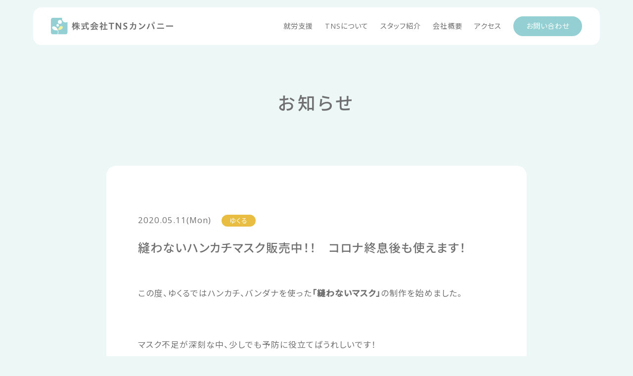

--- FILE ---
content_type: text/html; charset=UTF-8
request_url: http://www.tnscompany.co.jp/topics/1172/
body_size: 38541
content:
<!DOCTYPE html>
<html dir="ltr" lang="ja" prefix="og: https://ogp.me/ns#">
<head>
  <!-- Global site tag (gtag.js) - Google Analytics -->
  <script async src="https://www.googletagmanager.com/gtag/js?id=G-E87BY0QY3G"></script>
  <script>
    window.dataLayer = window.dataLayer || [];
    function gtag(){dataLayer.push(arguments);}
    gtag('js', new Date());

    gtag('config', 'G-E87BY0QY3G');
  </script>
  <meta charset="UTF-8" />
  <title>縫わないハンカチマスク販売中！！　コロナ終息後も使えます！｜株式会社TNSカンパニー</title>
  
  <meta name="viewport" content="width=device-width, initial-scale=1"/>
  
  <link rel="icon" href="http://www.tnscompany.co.jp/tns/wp-content/themes/tns/images/favicon.png" />
  <link rel="apple-touch-icon" href="http://www.tnscompany.co.jp/tns/wp-content/themes/tns/images/favicon.png"/>
  <meta name="format-detection" content="telephone=no">

  <link rel="stylesheet" href="http://www.tnscompany.co.jp/tns/wp-content/themes/tns/css/fontawesome-all.min.css">

  <link rel="preconnect" href="https://fonts.gstatic.com">
  <link href="https://fonts.googleapis.com/css2?family=Noto+Sans+JP:wght@400;500&family=Open+Sans:wght@400;700&display=swap" rel="stylesheet">

  
  
  
		<!-- All in One SEO 4.8.1.1 - aioseo.com -->
	<meta name="description" content="この度、ゆくるではハンカチ、バンダナを使った「縫わないマスク」の制作を始めました。 マスク不足が" />
	<meta name="robots" content="max-image-preview:large" />
	<meta name="google-site-verification" content="c9uxFEw-34JXXnWlWJEVnM4hfK4Z5PTalDSLdv4t_sg" />
	<link rel="canonical" href="http://www.tnscompany.co.jp/topics/1172/" />
	<meta name="generator" content="All in One SEO (AIOSEO) 4.8.1.1" />
		<meta property="og:locale" content="ja_JP" />
		<meta property="og:site_name" content="株式会社TNSカンパニー｜尼崎市の就労移行型支援事業所・就労継続支援B型 - 精神障害者福祉を主軸に、幅広く、既成概念の枠を超えたサービスを！" />
		<meta property="og:type" content="article" />
		<meta property="og:title" content="縫わないハンカチマスク販売中！！ コロナ終息後も使えます！ - 株式会社TNSカンパニー｜尼崎市の就労移行型支援事業所・就労継続支援B型" />
		<meta property="og:description" content="この度、ゆくるではハンカチ、バンダナを使った「縫わないマスク」の制作を始めました。 マスク不足が" />
		<meta property="og:url" content="http://www.tnscompany.co.jp/topics/1172/" />
		<meta property="og:image" content="http://www.tnscompany.co.jp/tns/wp-content/uploads/2025/04/OG画像.png" />
		<meta property="og:image:width" content="1024" />
		<meta property="og:image:height" content="1024" />
		<meta property="article:published_time" content="2020-05-11T07:05:27+00:00" />
		<meta property="article:modified_time" content="2022-11-18T02:27:12+00:00" />
		<meta property="article:publisher" content="https://www.facebook.com/tnscompany.ganju/" />
		<meta name="twitter:card" content="summary_large_image" />
		<meta name="twitter:title" content="縫わないハンカチマスク販売中！！ コロナ終息後も使えます！ - 株式会社TNSカンパニー｜尼崎市の就労移行型支援事業所・就労継続支援B型" />
		<meta name="twitter:description" content="この度、ゆくるではハンカチ、バンダナを使った「縫わないマスク」の制作を始めました。 マスク不足が" />
		<meta name="twitter:image" content="http://www.tnscompany.co.jp/tns/wp-content/uploads/2025/04/OG画像.png" />
		<script type="application/ld+json" class="aioseo-schema">
			{"@context":"https:\/\/schema.org","@graph":[{"@type":"BlogPosting","@id":"http:\/\/www.tnscompany.co.jp\/topics\/1172\/#blogposting","name":"\u7e2b\u308f\u306a\u3044\u30cf\u30f3\u30ab\u30c1\u30de\u30b9\u30af\u8ca9\u58f2\u4e2d\uff01\uff01 \u30b3\u30ed\u30ca\u7d42\u606f\u5f8c\u3082\u4f7f\u3048\u307e\u3059\uff01 - \u682a\u5f0f\u4f1a\u793eTNS\u30ab\u30f3\u30d1\u30cb\u30fc\uff5c\u5c3c\u5d0e\u5e02\u306e\u5c31\u52b4\u79fb\u884c\u578b\u652f\u63f4\u4e8b\u696d\u6240\u30fb\u5c31\u52b4\u7d99\u7d9a\u652f\u63f4B\u578b","headline":"\u7e2b\u308f\u306a\u3044\u30cf\u30f3\u30ab\u30c1\u30de\u30b9\u30af\u8ca9\u58f2\u4e2d\uff01\uff01\u3000\u30b3\u30ed\u30ca\u7d42\u606f\u5f8c\u3082\u4f7f\u3048\u307e\u3059\uff01","author":{"@id":"http:\/\/www.tnscompany.co.jp\/topics\/author\/tns_admin\/#author"},"publisher":{"@id":"http:\/\/www.tnscompany.co.jp\/#organization"},"image":{"@type":"ImageObject","url":"http:\/\/www.tnscompany.co.jp\/tns\/wp-content\/uploads\/2020\/05\/DSCN06380.jpg","width":2534,"height":1979},"datePublished":"2020-05-11T16:05:27+09:00","dateModified":"2022-11-18T11:27:12+09:00","inLanguage":"ja","mainEntityOfPage":{"@id":"http:\/\/www.tnscompany.co.jp\/topics\/1172\/#webpage"},"isPartOf":{"@id":"http:\/\/www.tnscompany.co.jp\/topics\/1172\/#webpage"},"articleSection":"\u3086\u304f\u308b"},{"@type":"BreadcrumbList","@id":"http:\/\/www.tnscompany.co.jp\/topics\/1172\/#breadcrumblist","itemListElement":[{"@type":"ListItem","@id":"http:\/\/www.tnscompany.co.jp\/#listItem","position":1,"name":"\u5bb6"}]},{"@type":"Organization","@id":"http:\/\/www.tnscompany.co.jp\/#organization","name":"\u682a\u5f0f\u4f1a\u793eTNS\u30ab\u30f3\u30d1\u30cb\u30fc\uff5c\u5c3c\u5d0e\u5e02\u306e\u5c31\u52b4\u79fb\u884c\u578b\u652f\u63f4\u4e8b\u696d\u6240\u30fb\u5c31\u52b4\u7d99\u7d9a\u652f\u63f4B\u578b","description":"\u7cbe\u795e\u969c\u5bb3\u8005\u798f\u7949\u3092\u4e3b\u8ef8\u306b\u3001\u5e45\u5e83\u304f\u3001\u65e2\u6210\u6982\u5ff5\u306e\u67a0\u3092\u8d85\u3048\u305f\u30b5\u30fc\u30d3\u30b9\u3092\uff01 \u300c\u305d\u306e\u4e00\u6b69\u3092\u3001\u3082\u3063\u3068\u81ea\u7531\u306b\u3001\u3082\u3063\u3068\u304a\u3082\u3057\u308d\u304f\u300d \uff5e\u5c02\u9580\u6027\u3068\u67d4\u8edf\u6027\u3067\u3001\u5c31\u52b4\u652f\u63f4\u306e\u67a0\u3092\u8d85\u3048\u308b\uff5e","url":"http:\/\/www.tnscompany.co.jp\/","telephone":"+81648693255","logo":{"@type":"ImageObject","url":"http:\/\/www.tnscompany.co.jp\/tns\/wp-content\/uploads\/2022\/10\/tnscompany_logo_01_sq.png","@id":"http:\/\/www.tnscompany.co.jp\/topics\/1172\/#organizationLogo","width":10356,"height":9908},"image":{"@id":"http:\/\/www.tnscompany.co.jp\/topics\/1172\/#organizationLogo"},"sameAs":["https:\/\/www.facebook.com\/tnscompany.ganju\/","https:\/\/www.instagram.com\/tns.ganju.yukuru\/"]},{"@type":"Person","@id":"http:\/\/www.tnscompany.co.jp\/topics\/author\/tns_admin\/#author","url":"http:\/\/www.tnscompany.co.jp\/topics\/author\/tns_admin\/","name":"tns_admin","image":{"@type":"ImageObject","@id":"http:\/\/www.tnscompany.co.jp\/topics\/1172\/#authorImage","url":"https:\/\/secure.gravatar.com\/avatar\/21bd91ec8c1df76419e1bccb778c629b42dd0462a4c80172fa913ae13f4ce2d4?s=96&d=mm&r=g","width":96,"height":96,"caption":"tns_admin"}},{"@type":"WebPage","@id":"http:\/\/www.tnscompany.co.jp\/topics\/1172\/#webpage","url":"http:\/\/www.tnscompany.co.jp\/topics\/1172\/","name":"\u7e2b\u308f\u306a\u3044\u30cf\u30f3\u30ab\u30c1\u30de\u30b9\u30af\u8ca9\u58f2\u4e2d\uff01\uff01 \u30b3\u30ed\u30ca\u7d42\u606f\u5f8c\u3082\u4f7f\u3048\u307e\u3059\uff01 - \u682a\u5f0f\u4f1a\u793eTNS\u30ab\u30f3\u30d1\u30cb\u30fc\uff5c\u5c3c\u5d0e\u5e02\u306e\u5c31\u52b4\u79fb\u884c\u578b\u652f\u63f4\u4e8b\u696d\u6240\u30fb\u5c31\u52b4\u7d99\u7d9a\u652f\u63f4B\u578b","description":"\u3053\u306e\u5ea6\u3001\u3086\u304f\u308b\u3067\u306f\u30cf\u30f3\u30ab\u30c1\u3001\u30d0\u30f3\u30c0\u30ca\u3092\u4f7f\u3063\u305f\u300c\u7e2b\u308f\u306a\u3044\u30de\u30b9\u30af\u300d\u306e\u5236\u4f5c\u3092\u59cb\u3081\u307e\u3057\u305f\u3002 \u30de\u30b9\u30af\u4e0d\u8db3\u304c","inLanguage":"ja","isPartOf":{"@id":"http:\/\/www.tnscompany.co.jp\/#website"},"breadcrumb":{"@id":"http:\/\/www.tnscompany.co.jp\/topics\/1172\/#breadcrumblist"},"image":{"@type":"ImageObject","url":"http:\/\/www.tnscompany.co.jp\/tns\/wp-content\/uploads\/2020\/05\/DSCN06380.jpg","@id":"http:\/\/www.tnscompany.co.jp\/topics\/1172\/#mainImage","width":2534,"height":1979},"primaryImageOfPage":{"@id":"http:\/\/www.tnscompany.co.jp\/topics\/1172\/#mainImage"},"datePublished":"2020-05-11T16:05:27+09:00","dateModified":"2022-11-18T11:27:12+09:00"},{"@type":"WebSite","@id":"http:\/\/www.tnscompany.co.jp\/#website","url":"http:\/\/www.tnscompany.co.jp\/","name":"\u682a\u5f0f\u4f1a\u793eTNS\u30ab\u30f3\u30d1\u30cb\u30fc\uff5c\u5c3c\u5d0e\u5e02\u306e\u5c31\u52b4\u79fb\u884c\u578b\u652f\u63f4\u4e8b\u696d\u6240\u30fb\u5c31\u52b4\u7d99\u7d9a\u652f\u63f4B\u578b","description":"\u7cbe\u795e\u969c\u5bb3\u8005\u798f\u7949\u3092\u4e3b\u8ef8\u306b\u3001\u5e45\u5e83\u304f\u3001\u65e2\u6210\u6982\u5ff5\u306e\u67a0\u3092\u8d85\u3048\u305f\u30b5\u30fc\u30d3\u30b9\u3092\uff01","inLanguage":"ja","publisher":{"@id":"http:\/\/www.tnscompany.co.jp\/#organization"}}]}
		</script>
		<!-- All in One SEO -->

<link rel='dns-prefetch' href='//ajax.googleapis.com' />
<link rel="alternate" title="oEmbed (JSON)" type="application/json+oembed" href="http://www.tnscompany.co.jp/wp-json/oembed/1.0/embed?url=http%3A%2F%2Fwww.tnscompany.co.jp%2Ftopics%2F1172%2F" />
<link rel="alternate" title="oEmbed (XML)" type="text/xml+oembed" href="http://www.tnscompany.co.jp/wp-json/oembed/1.0/embed?url=http%3A%2F%2Fwww.tnscompany.co.jp%2Ftopics%2F1172%2F&#038;format=xml" />
		<!-- This site uses the Google Analytics by MonsterInsights plugin v9.4.1 - Using Analytics tracking - https://www.monsterinsights.com/ -->
		<!-- Note: MonsterInsights is not currently configured on this site. The site owner needs to authenticate with Google Analytics in the MonsterInsights settings panel. -->
					<!-- No tracking code set -->
				<!-- / Google Analytics by MonsterInsights -->
		<style id='wp-img-auto-sizes-contain-inline-css' type='text/css'>
img:is([sizes=auto i],[sizes^="auto," i]){contain-intrinsic-size:3000px 1500px}
/*# sourceURL=wp-img-auto-sizes-contain-inline-css */
</style>
<style id='wp-block-library-inline-css' type='text/css'>
:root{--wp-block-synced-color:#7a00df;--wp-block-synced-color--rgb:122,0,223;--wp-bound-block-color:var(--wp-block-synced-color);--wp-editor-canvas-background:#ddd;--wp-admin-theme-color:#007cba;--wp-admin-theme-color--rgb:0,124,186;--wp-admin-theme-color-darker-10:#006ba1;--wp-admin-theme-color-darker-10--rgb:0,107,160.5;--wp-admin-theme-color-darker-20:#005a87;--wp-admin-theme-color-darker-20--rgb:0,90,135;--wp-admin-border-width-focus:2px}@media (min-resolution:192dpi){:root{--wp-admin-border-width-focus:1.5px}}.wp-element-button{cursor:pointer}:root .has-very-light-gray-background-color{background-color:#eee}:root .has-very-dark-gray-background-color{background-color:#313131}:root .has-very-light-gray-color{color:#eee}:root .has-very-dark-gray-color{color:#313131}:root .has-vivid-green-cyan-to-vivid-cyan-blue-gradient-background{background:linear-gradient(135deg,#00d084,#0693e3)}:root .has-purple-crush-gradient-background{background:linear-gradient(135deg,#34e2e4,#4721fb 50%,#ab1dfe)}:root .has-hazy-dawn-gradient-background{background:linear-gradient(135deg,#faaca8,#dad0ec)}:root .has-subdued-olive-gradient-background{background:linear-gradient(135deg,#fafae1,#67a671)}:root .has-atomic-cream-gradient-background{background:linear-gradient(135deg,#fdd79a,#004a59)}:root .has-nightshade-gradient-background{background:linear-gradient(135deg,#330968,#31cdcf)}:root .has-midnight-gradient-background{background:linear-gradient(135deg,#020381,#2874fc)}:root{--wp--preset--font-size--normal:16px;--wp--preset--font-size--huge:42px}.has-regular-font-size{font-size:1em}.has-larger-font-size{font-size:2.625em}.has-normal-font-size{font-size:var(--wp--preset--font-size--normal)}.has-huge-font-size{font-size:var(--wp--preset--font-size--huge)}.has-text-align-center{text-align:center}.has-text-align-left{text-align:left}.has-text-align-right{text-align:right}.has-fit-text{white-space:nowrap!important}#end-resizable-editor-section{display:none}.aligncenter{clear:both}.items-justified-left{justify-content:flex-start}.items-justified-center{justify-content:center}.items-justified-right{justify-content:flex-end}.items-justified-space-between{justify-content:space-between}.screen-reader-text{border:0;clip-path:inset(50%);height:1px;margin:-1px;overflow:hidden;padding:0;position:absolute;width:1px;word-wrap:normal!important}.screen-reader-text:focus{background-color:#ddd;clip-path:none;color:#444;display:block;font-size:1em;height:auto;left:5px;line-height:normal;padding:15px 23px 14px;text-decoration:none;top:5px;width:auto;z-index:100000}html :where(.has-border-color){border-style:solid}html :where([style*=border-top-color]){border-top-style:solid}html :where([style*=border-right-color]){border-right-style:solid}html :where([style*=border-bottom-color]){border-bottom-style:solid}html :where([style*=border-left-color]){border-left-style:solid}html :where([style*=border-width]){border-style:solid}html :where([style*=border-top-width]){border-top-style:solid}html :where([style*=border-right-width]){border-right-style:solid}html :where([style*=border-bottom-width]){border-bottom-style:solid}html :where([style*=border-left-width]){border-left-style:solid}html :where(img[class*=wp-image-]){height:auto;max-width:100%}:where(figure){margin:0 0 1em}html :where(.is-position-sticky){--wp-admin--admin-bar--position-offset:var(--wp-admin--admin-bar--height,0px)}@media screen and (max-width:600px){html :where(.is-position-sticky){--wp-admin--admin-bar--position-offset:0px}}

/*# sourceURL=wp-block-library-inline-css */
</style><style id='global-styles-inline-css' type='text/css'>
:root{--wp--preset--aspect-ratio--square: 1;--wp--preset--aspect-ratio--4-3: 4/3;--wp--preset--aspect-ratio--3-4: 3/4;--wp--preset--aspect-ratio--3-2: 3/2;--wp--preset--aspect-ratio--2-3: 2/3;--wp--preset--aspect-ratio--16-9: 16/9;--wp--preset--aspect-ratio--9-16: 9/16;--wp--preset--color--black: #000000;--wp--preset--color--cyan-bluish-gray: #abb8c3;--wp--preset--color--white: #ffffff;--wp--preset--color--pale-pink: #f78da7;--wp--preset--color--vivid-red: #cf2e2e;--wp--preset--color--luminous-vivid-orange: #ff6900;--wp--preset--color--luminous-vivid-amber: #fcb900;--wp--preset--color--light-green-cyan: #7bdcb5;--wp--preset--color--vivid-green-cyan: #00d084;--wp--preset--color--pale-cyan-blue: #8ed1fc;--wp--preset--color--vivid-cyan-blue: #0693e3;--wp--preset--color--vivid-purple: #9b51e0;--wp--preset--gradient--vivid-cyan-blue-to-vivid-purple: linear-gradient(135deg,rgb(6,147,227) 0%,rgb(155,81,224) 100%);--wp--preset--gradient--light-green-cyan-to-vivid-green-cyan: linear-gradient(135deg,rgb(122,220,180) 0%,rgb(0,208,130) 100%);--wp--preset--gradient--luminous-vivid-amber-to-luminous-vivid-orange: linear-gradient(135deg,rgb(252,185,0) 0%,rgb(255,105,0) 100%);--wp--preset--gradient--luminous-vivid-orange-to-vivid-red: linear-gradient(135deg,rgb(255,105,0) 0%,rgb(207,46,46) 100%);--wp--preset--gradient--very-light-gray-to-cyan-bluish-gray: linear-gradient(135deg,rgb(238,238,238) 0%,rgb(169,184,195) 100%);--wp--preset--gradient--cool-to-warm-spectrum: linear-gradient(135deg,rgb(74,234,220) 0%,rgb(151,120,209) 20%,rgb(207,42,186) 40%,rgb(238,44,130) 60%,rgb(251,105,98) 80%,rgb(254,248,76) 100%);--wp--preset--gradient--blush-light-purple: linear-gradient(135deg,rgb(255,206,236) 0%,rgb(152,150,240) 100%);--wp--preset--gradient--blush-bordeaux: linear-gradient(135deg,rgb(254,205,165) 0%,rgb(254,45,45) 50%,rgb(107,0,62) 100%);--wp--preset--gradient--luminous-dusk: linear-gradient(135deg,rgb(255,203,112) 0%,rgb(199,81,192) 50%,rgb(65,88,208) 100%);--wp--preset--gradient--pale-ocean: linear-gradient(135deg,rgb(255,245,203) 0%,rgb(182,227,212) 50%,rgb(51,167,181) 100%);--wp--preset--gradient--electric-grass: linear-gradient(135deg,rgb(202,248,128) 0%,rgb(113,206,126) 100%);--wp--preset--gradient--midnight: linear-gradient(135deg,rgb(2,3,129) 0%,rgb(40,116,252) 100%);--wp--preset--font-size--small: 13px;--wp--preset--font-size--medium: 20px;--wp--preset--font-size--large: 36px;--wp--preset--font-size--x-large: 42px;--wp--preset--spacing--20: 0.44rem;--wp--preset--spacing--30: 0.67rem;--wp--preset--spacing--40: 1rem;--wp--preset--spacing--50: 1.5rem;--wp--preset--spacing--60: 2.25rem;--wp--preset--spacing--70: 3.38rem;--wp--preset--spacing--80: 5.06rem;--wp--preset--shadow--natural: 6px 6px 9px rgba(0, 0, 0, 0.2);--wp--preset--shadow--deep: 12px 12px 50px rgba(0, 0, 0, 0.4);--wp--preset--shadow--sharp: 6px 6px 0px rgba(0, 0, 0, 0.2);--wp--preset--shadow--outlined: 6px 6px 0px -3px rgb(255, 255, 255), 6px 6px rgb(0, 0, 0);--wp--preset--shadow--crisp: 6px 6px 0px rgb(0, 0, 0);}:where(.is-layout-flex){gap: 0.5em;}:where(.is-layout-grid){gap: 0.5em;}body .is-layout-flex{display: flex;}.is-layout-flex{flex-wrap: wrap;align-items: center;}.is-layout-flex > :is(*, div){margin: 0;}body .is-layout-grid{display: grid;}.is-layout-grid > :is(*, div){margin: 0;}:where(.wp-block-columns.is-layout-flex){gap: 2em;}:where(.wp-block-columns.is-layout-grid){gap: 2em;}:where(.wp-block-post-template.is-layout-flex){gap: 1.25em;}:where(.wp-block-post-template.is-layout-grid){gap: 1.25em;}.has-black-color{color: var(--wp--preset--color--black) !important;}.has-cyan-bluish-gray-color{color: var(--wp--preset--color--cyan-bluish-gray) !important;}.has-white-color{color: var(--wp--preset--color--white) !important;}.has-pale-pink-color{color: var(--wp--preset--color--pale-pink) !important;}.has-vivid-red-color{color: var(--wp--preset--color--vivid-red) !important;}.has-luminous-vivid-orange-color{color: var(--wp--preset--color--luminous-vivid-orange) !important;}.has-luminous-vivid-amber-color{color: var(--wp--preset--color--luminous-vivid-amber) !important;}.has-light-green-cyan-color{color: var(--wp--preset--color--light-green-cyan) !important;}.has-vivid-green-cyan-color{color: var(--wp--preset--color--vivid-green-cyan) !important;}.has-pale-cyan-blue-color{color: var(--wp--preset--color--pale-cyan-blue) !important;}.has-vivid-cyan-blue-color{color: var(--wp--preset--color--vivid-cyan-blue) !important;}.has-vivid-purple-color{color: var(--wp--preset--color--vivid-purple) !important;}.has-black-background-color{background-color: var(--wp--preset--color--black) !important;}.has-cyan-bluish-gray-background-color{background-color: var(--wp--preset--color--cyan-bluish-gray) !important;}.has-white-background-color{background-color: var(--wp--preset--color--white) !important;}.has-pale-pink-background-color{background-color: var(--wp--preset--color--pale-pink) !important;}.has-vivid-red-background-color{background-color: var(--wp--preset--color--vivid-red) !important;}.has-luminous-vivid-orange-background-color{background-color: var(--wp--preset--color--luminous-vivid-orange) !important;}.has-luminous-vivid-amber-background-color{background-color: var(--wp--preset--color--luminous-vivid-amber) !important;}.has-light-green-cyan-background-color{background-color: var(--wp--preset--color--light-green-cyan) !important;}.has-vivid-green-cyan-background-color{background-color: var(--wp--preset--color--vivid-green-cyan) !important;}.has-pale-cyan-blue-background-color{background-color: var(--wp--preset--color--pale-cyan-blue) !important;}.has-vivid-cyan-blue-background-color{background-color: var(--wp--preset--color--vivid-cyan-blue) !important;}.has-vivid-purple-background-color{background-color: var(--wp--preset--color--vivid-purple) !important;}.has-black-border-color{border-color: var(--wp--preset--color--black) !important;}.has-cyan-bluish-gray-border-color{border-color: var(--wp--preset--color--cyan-bluish-gray) !important;}.has-white-border-color{border-color: var(--wp--preset--color--white) !important;}.has-pale-pink-border-color{border-color: var(--wp--preset--color--pale-pink) !important;}.has-vivid-red-border-color{border-color: var(--wp--preset--color--vivid-red) !important;}.has-luminous-vivid-orange-border-color{border-color: var(--wp--preset--color--luminous-vivid-orange) !important;}.has-luminous-vivid-amber-border-color{border-color: var(--wp--preset--color--luminous-vivid-amber) !important;}.has-light-green-cyan-border-color{border-color: var(--wp--preset--color--light-green-cyan) !important;}.has-vivid-green-cyan-border-color{border-color: var(--wp--preset--color--vivid-green-cyan) !important;}.has-pale-cyan-blue-border-color{border-color: var(--wp--preset--color--pale-cyan-blue) !important;}.has-vivid-cyan-blue-border-color{border-color: var(--wp--preset--color--vivid-cyan-blue) !important;}.has-vivid-purple-border-color{border-color: var(--wp--preset--color--vivid-purple) !important;}.has-vivid-cyan-blue-to-vivid-purple-gradient-background{background: var(--wp--preset--gradient--vivid-cyan-blue-to-vivid-purple) !important;}.has-light-green-cyan-to-vivid-green-cyan-gradient-background{background: var(--wp--preset--gradient--light-green-cyan-to-vivid-green-cyan) !important;}.has-luminous-vivid-amber-to-luminous-vivid-orange-gradient-background{background: var(--wp--preset--gradient--luminous-vivid-amber-to-luminous-vivid-orange) !important;}.has-luminous-vivid-orange-to-vivid-red-gradient-background{background: var(--wp--preset--gradient--luminous-vivid-orange-to-vivid-red) !important;}.has-very-light-gray-to-cyan-bluish-gray-gradient-background{background: var(--wp--preset--gradient--very-light-gray-to-cyan-bluish-gray) !important;}.has-cool-to-warm-spectrum-gradient-background{background: var(--wp--preset--gradient--cool-to-warm-spectrum) !important;}.has-blush-light-purple-gradient-background{background: var(--wp--preset--gradient--blush-light-purple) !important;}.has-blush-bordeaux-gradient-background{background: var(--wp--preset--gradient--blush-bordeaux) !important;}.has-luminous-dusk-gradient-background{background: var(--wp--preset--gradient--luminous-dusk) !important;}.has-pale-ocean-gradient-background{background: var(--wp--preset--gradient--pale-ocean) !important;}.has-electric-grass-gradient-background{background: var(--wp--preset--gradient--electric-grass) !important;}.has-midnight-gradient-background{background: var(--wp--preset--gradient--midnight) !important;}.has-small-font-size{font-size: var(--wp--preset--font-size--small) !important;}.has-medium-font-size{font-size: var(--wp--preset--font-size--medium) !important;}.has-large-font-size{font-size: var(--wp--preset--font-size--large) !important;}.has-x-large-font-size{font-size: var(--wp--preset--font-size--x-large) !important;}
/*# sourceURL=global-styles-inline-css */
</style>

<style id='classic-theme-styles-inline-css' type='text/css'>
/*! This file is auto-generated */
.wp-block-button__link{color:#fff;background-color:#32373c;border-radius:9999px;box-shadow:none;text-decoration:none;padding:calc(.667em + 2px) calc(1.333em + 2px);font-size:1.125em}.wp-block-file__button{background:#32373c;color:#fff;text-decoration:none}
/*# sourceURL=/wp-includes/css/classic-themes.min.css */
</style>
<link rel='stylesheet' id='my-normalize-css' href='http://www.tnscompany.co.jp/tns/wp-content/themes/tns/css/normalize.css?ver=1769116381' type='text/css' media='all' />
<link rel='stylesheet' id='my-style-css' href='http://www.tnscompany.co.jp/tns/wp-content/themes/tns/style.css?ver=1769116381' type='text/css' media='all' />
<style id='akismet-widget-style-inline-css' type='text/css'>

			.a-stats {
				--akismet-color-mid-green: #357b49;
				--akismet-color-white: #fff;
				--akismet-color-light-grey: #f6f7f7;

				max-width: 350px;
				width: auto;
			}

			.a-stats * {
				all: unset;
				box-sizing: border-box;
			}

			.a-stats strong {
				font-weight: 600;
			}

			.a-stats a.a-stats__link,
			.a-stats a.a-stats__link:visited,
			.a-stats a.a-stats__link:active {
				background: var(--akismet-color-mid-green);
				border: none;
				box-shadow: none;
				border-radius: 8px;
				color: var(--akismet-color-white);
				cursor: pointer;
				display: block;
				font-family: -apple-system, BlinkMacSystemFont, 'Segoe UI', 'Roboto', 'Oxygen-Sans', 'Ubuntu', 'Cantarell', 'Helvetica Neue', sans-serif;
				font-weight: 500;
				padding: 12px;
				text-align: center;
				text-decoration: none;
				transition: all 0.2s ease;
			}

			/* Extra specificity to deal with TwentyTwentyOne focus style */
			.widget .a-stats a.a-stats__link:focus {
				background: var(--akismet-color-mid-green);
				color: var(--akismet-color-white);
				text-decoration: none;
			}

			.a-stats a.a-stats__link:hover {
				filter: brightness(110%);
				box-shadow: 0 4px 12px rgba(0, 0, 0, 0.06), 0 0 2px rgba(0, 0, 0, 0.16);
			}

			.a-stats .count {
				color: var(--akismet-color-white);
				display: block;
				font-size: 1.5em;
				line-height: 1.4;
				padding: 0 13px;
				white-space: nowrap;
			}
		
/*# sourceURL=akismet-widget-style-inline-css */
</style>
<link rel="https://api.w.org/" href="http://www.tnscompany.co.jp/wp-json/" /><link rel="alternate" title="JSON" type="application/json" href="http://www.tnscompany.co.jp/wp-json/wp/v2/posts/1172" /><link rel='shortlink' href='http://www.tnscompany.co.jp/?p=1172' />

  <meta property="og:locale" content="ja_JP" />
  <meta property="og:type" content="website" />
      <meta property="og:title" content="縫わないハンカチマスク販売中！！　コロナ終息後も使えます！｜株式会社TNSカンパニー" />
    <meta property="og:description" content="「TNSカンパニー」は、精神障がいのある方々に向けた取り組みを行っている会社です。それぞれに合った「働く」を一緒に見つけていきたい、と考えています。" />
  <meta property="og:image" content="http://www.tnscompany.co.jp/tns/wp-content/themes/tns/images/ogp.png" />

</head>

<body>
<div id="page">
  <header id="site_header">

    
    <ul id="contact_fixed">
      <li class="sub_nav__wrap">
        <a href=""><i class="fas fa-mobile-alt"></i><br />電話する</a>
        <ul id="contact_fixed__tel" class="sub_nav">
          <li>
            <a href="tel:0664302355">がんじゅ <span>06-6430-2355</span></a>
          </li>
          <li>
            <a href="tel:0648693255">ゆくる<span>06-4869-3255</span></a>
          </li>
          <li>
            <a href="tel:0664301755">すと・らっと <span>06-6430-1755</span></a>
          </li>
          <li id="contact_fixed__time">受付時間（土日祝日休み）9：00～17：30</li>
        </ul>
      </li>
      <li>
        <a href="http://www.tnscompany.co.jp/#front_access"><i class="fas fa-map-marked-alt"></i><br />アクセス</a>
      </li>
      <li>
        <a href="http://www.tnscompany.co.jp/contact/"><i class="far fa-envelope"></i><br />お問い合わせ</a>
      </li>
    </ul>

  </header>

  <div id="header_nav__wrap">
    <nav id="header_nav">
      <a id="header_logo" href="http://www.tnscompany.co.jp/">
        <img src="http://www.tnscompany.co.jp/tns/wp-content/themes/tns/images/common/logo.svg" alt="TNSカンパニー" />
      </a>
      <dl class="menu_wrap accordion">
        <dt id="header_nav__btn">
          <div class="border_wrap">
            <span class="border"></span>
            <span class="border"></span>
            <span class="border"></span>
          </div>
          <span class="nav_txt">MENU</span>
        </dt>
        <dd id="header_nav__inner">
          <ul class="main_navigation">
            <li class="nav_sp">
              <a href="http://www.tnscompany.co.jp/">HOME<i class="nav_icon fas fa-chevron-right"></i></a>
            </li>
            <li class="sub_nav__wrap">
              <a href="http://www.tnscompany.co.jp/flow/">就労支援<i class="nav_icon fas fa-chevron-down"></i></a>
              <ul class="sub_nav">
                <li>
                  <a href="http://www.tnscompany.co.jp/flow/">就労支援の流れ<i class="nav_icon fas fa-chevron-right"></i></a>
                </li>
                <li>
                  <a class="color_ganju" href="http://www.tnscompany.co.jp/ganju/">就労移行支援 がんじゅ<i class="nav_icon fas fa-chevron-right"></i></a>
                </li>
                <li>
                  <a class="color_yukuru" href="http://www.tnscompany.co.jp/yukuru/">就労移行支援 ゆくる<i class="nav_icon fas fa-chevron-right"></i></a>
                </li>
              </ul>
            </li>
            <li>
              <a href="http://www.tnscompany.co.jp/tns/">TNSについて<i class="nav_icon fas fa-chevron-right"></i></a>
            </li>
            <li>
              <a href="http://www.tnscompany.co.jp/staff/">スタッフ紹介<i class="nav_icon fas fa-chevron-right"></i></a>
            </li>
            <li>
              <a href="http://www.tnscompany.co.jp/about/">会社概要<i class="nav_icon fas fa-chevron-right"></i></a>
            </li>
            <li>
              <a href="http://www.tnscompany.co.jp/#front_access">アクセス<i class="nav_icon fas fa-chevron-right"></i></a>
            </li>
            <li id="nav_contact">
              <a href="http://www.tnscompany.co.jp/contact/">お問い合わせ<i class="nav_icon fas fa-chevron-right"></i></a>
            </li>
          </ul>
        </dd>
      </dl>
    </nav>
  </div>

	<div id="single_topics" class="page_container">

    <h1 class="page_title">お知らせ</h1>
    
      <article class="content_inner wrapper">
        <div class="entry_header">
          <p>
            2020.05.11(Mon)                          <span class="topics_cat cat_yukuru">ゆくる</span>
                      </p>
          <h1>縫わないハンカチマスク販売中！！　コロナ終息後も使えます！</h1>
        </div>

        <div class="entry_content">
          <p>この度、ゆくるではハンカチ、バンダナを使った<strong>「縫わないマスク」</strong>の制作を始めました。</p>
<p>&nbsp;</p>
<p>マスク不足が深刻な中、少しでも予防に役立てばうれしいです！</p>
<p>この作業は障害をもつ利用者さんが一生懸命、作業してくれています。</p>
<p>ぜひ、お買い求めください。</p>
<p><span style="color: #ff0000;"><strong>柄は５種類！！</strong></span></p>
<p>予備マスクとしていつもバッグに！　プチギフト！　ちょっと人と差をつけたい人に！</p>
<p>&nbsp;</p>
<p>※ハンカチには糊がついていますので、ご使用前に洗濯することをお勧めします。</p>
<p>※ほどいてしまったり、洗濯後には付属の説明書に従ってマスク型に折ってください。</p>
<p>※耳が痛くなることがあります。長さやゴム部分はお好みで変更してください。</p>
<p>※柄によって生地の厚みに違いがあります。</p>
<p><strong>※３セットまではスマートレター（+１８０円）で発送いたします。</strong></p>
<p>&nbsp;</p>
<img fetchpriority="high" decoding="async" class="alignleft size-medium wp-image-1173" src="http://www.tnscompany.co.jp/tns/wp-content/uploads/2020/05/5A16FE3C-6639-4A47-884E-DCB652BD88B0-225x300.jpg" alt="" width="225" height="300" /><img decoding="async" class="alignleft size-medium wp-image-1174" src="http://www.tnscompany.co.jp/tns/wp-content/uploads/2020/05/DF20CE80-61C0-42E6-B42B-41C9F11FA1B3-225x300.jpg" alt="" width="225" height="300" />
<img decoding="async" class="alignleft size-medium wp-image-1190" src="http://www.tnscompany.co.jp/tns/wp-content/uploads/2020/05/DSCN06380-300x234.jpg" alt="" width="300" height="234" />
<p>&nbsp;</p>
<p>&nbsp;</p>
<p>&nbsp;</p>
<p>&nbsp;</p>
<p>&nbsp;</p>
<p>&nbsp;</p>
<p>&nbsp;</p>
<p>&nbsp;</p>
<p>&nbsp;</p>
<p>お値段</p>
<p>１セット：２５０円</p>
<p>２セット：３５０円</p>
<p>３セット：４５０円</p>
<p>&nbsp;</p>
<p>”切ったり、縫ったり”しないので、<strong>新型コロナが終息後にはこんな使い方も！！</strong></p>
<p><span style="color: #ff0000;">※簡易マスクとして販売しておりますので、ハンカチや巾着でのご要望はお受けできません。</span></p>
<p>&nbsp;</p>
<p><strong>ハンカチとして！</strong></p>
<p><img loading="lazy" decoding="async" class="alignleft size-medium wp-image-1175" style="color: #333333; float: left; font-family: &amp;quot; ヒラギノ角ゴ pro w3&amp;quot;,&amp;quot;hiragino kaku gothic pro&amp;quot;,&amp;quot;メイリオ&amp;quot;,meiryo,&amp;quot;ｍｓ ｐゴシック&amp;quot;,sans-serif; font-size: 14px; font-style: normal; font-variant: normal; font-weight: 400; height: auto; letter-spacing: normal; max-width: 100%; orphans: 2; outline-color: #72777c; outline-style: solid; outline-width: 1px; text-align: left; text-decoration: none; text-indent: 0px; text-transform: none; -webkit-text-stroke-width: 0px; white-space: normal; word-spacing: 0px; margin: 5px 10px 5px 0px;" src="http://www.tnscompany.co.jp/tns/wp-content/uploads/2020/05/DSCN0632-300x246.jpg" alt="" width="300" height="246" /><b></b><i></i><u></u></p>
<p>&nbsp;</p>
<p>&nbsp;</p>
<p>&nbsp;</p>
<p>&nbsp;</p>
<p>&nbsp;</p>
<p>&nbsp;</p>
<p>&nbsp;</p>
<p>&nbsp;</p>
<p><strong>バッグにつけておしゃれに！</strong></p>
<img loading="lazy" decoding="async" class="alignleft size-medium wp-image-1176" src="http://www.tnscompany.co.jp/tns/wp-content/uploads/2020/05/DSCN0633-300x257.jpg" alt="" width="300" height="257" /><img loading="lazy" decoding="async" class="alignleft size-medium wp-image-1177" src="http://www.tnscompany.co.jp/tns/wp-content/uploads/2020/05/DSCN0634-300x282.jpg" alt="" width="300" height="282" />
<p>&nbsp;</p>
<p>&nbsp;</p>
<p>&nbsp;</p>
<p>&nbsp;</p>
<p>&nbsp;</p>
<p>&nbsp;</p>
<p>&nbsp;</p>
<p>&nbsp;</p>
<p>&nbsp;</p>
<p><strong>ミシンで縫って巾着に！</strong></p>
<img loading="lazy" decoding="async" class="alignleft size-medium wp-image-1178" src="http://www.tnscompany.co.jp/tns/wp-content/uploads/2020/05/DSCN0636-300x232.jpg" alt="" width="300" height="232" />
<p>&nbsp;</p>
<p>&nbsp;</p>
<p>&nbsp;</p>
<p>&nbsp;</p>
<p>&nbsp;</p>
<p>&nbsp;</p>
<p>&nbsp;</p>
<p>&nbsp;</p>
<p><span style="color: #ff0000;"><strong>ご注文、お問合せは下までお願いします！</strong></span></p>
<p>株式会社TNSカンパニー</p>
<p>就労継続支援B型事業所　ゆくる</p>
<p>TEL：06-4869-3255</p>
<p>FAX：06-4869-3266</p>
<p>yukuru@tnscompany.co.jp</p>
<p>&nbsp;</p>
<p><strong>FAXでのご注文は</strong>次のファイルをプリントアウトしてお使いください。</p>
<p><a href="http://www.tnscompany.co.jp/tns/wp-content/uploads/2020/05/DOC200511-20200511155719.pdf">DOC200511-20200511155719</a></p>
<img loading="lazy" decoding="async" class="alignleft size-medium wp-image-1180" src="http://www.tnscompany.co.jp/tns/wp-content/uploads/2020/05/プレゼンテーション1-300x169.jpg" alt="" width="300" height="169" />
<p>&nbsp;</p>
        </div>
        
        <ul class="nav_single">
          <li class="nav_prev">
            <a href="http://www.tnscompany.co.jp/topics/1195/" rel="next"><img src="/tns/wp-content/themes/tns/images/common/arrow_left.svg"></a>          </li>
          <li class="nav_archive">
                          <a class="btn_link" href="http://www.tnscompany.co.jp/topics/">一覧へ</a>
                      </li>
          <li class="nav_next">
            <a href="http://www.tnscompany.co.jp/topics/1168/" rel="prev"><img src="/tns/wp-content/themes/tns/images/common/arrow_right.svg"></a>          </li>
        </ul>
      </article>
      
      </div>

		<footer id="site_footer" class="bg_wh">
      <div id="footer_contact" class="section wrapper">
        <h2 class="section_title"><img class="animation" src="http://www.tnscompany.co.jp/tns/wp-content/themes/tns/images/top/bird01.png" alt="" />お問い合わせ・<br class="pc_none" />施設見学はこちらから</h2>
        <div id="footer_contact__inner">
          <div id="footer_contact__tel">
            <dl>
              <dt class="color_ganju">がんじゅ</dt>
              <dd><a href="tel:0664302355">06-6430-2355</a></dd>
            </dl>
            <dl>
              <dt class="color_yukuru">ゆくる</dt>
              <dd><a href="tel:0648693255">06-4869-3255</a></dd>
            </dl>
            <dl>
              <dt class="color_strat">すと・らっと</dt>
              <dd><a href="tel:0664301755">06-6430-1755</a></dd>
            </dl>
            <p>受付時間（土日祝日休み）　9：00～17：30</p>
          </div>
          <a id="footer_contact__mail" class="btn_link btn_form" href="http://www.tnscompany.co.jp/contact/">フォームでのお問い合わせ<img class="icon_mail" src="http://www.tnscompany.co.jp/tns/wp-content/themes/tns/images/common/icon_mail.svg" alt="" /></a>
        </div>
      </div>
      <nav id="footer_nav" class="wrapper">
        <ul class="main_navigation">
          <li>
            <a href="http://www.tnscompany.co.jp/topics/">お知らせ<i class="nav_icon fas fa-chevron-right"></i></a>
          </li>
          <li>
            <a href="http://www.tnscompany.co.jp/topics/category/employment/">就労実績<i class="nav_icon fas fa-chevron-right"></i></a>
          </li>
          <li>
            <a href="http://www.tnscompany.co.jp/policy/">プライバシーポリシー<i class="nav_icon fas fa-chevron-right"></i></a>
          </li>
          <li id="footer_sns">
            <a href="https://www.facebook.com/tnscompany.ganju" target="_blank"><i class="fab fa-facebook-square"></i></a>
          </li>
        </ul>
      </nav>
			<p id="footer_copy">© 2020 株式会社TNSカンパニー</p>
		</footer>
		
	</div><!-- #page -->

	<script type="speculationrules">
{"prefetch":[{"source":"document","where":{"and":[{"href_matches":"/*"},{"not":{"href_matches":["/tns/wp-*.php","/tns/wp-admin/*","/tns/wp-content/uploads/*","/tns/wp-content/*","/tns/wp-content/plugins/*","/tns/wp-content/themes/tns/*","/*\\?(.+)"]}},{"not":{"selector_matches":"a[rel~=\"nofollow\"]"}},{"not":{"selector_matches":".no-prefetch, .no-prefetch a"}}]},"eagerness":"conservative"}]}
</script>
<script type="text/javascript" src="//ajax.googleapis.com/ajax/libs/jquery/2.1.4/jquery.min.js?ver=2.2.4" id="jquery-js"></script>
	
	<script src="http://www.tnscompany.co.jp/tns/wp-content/themes/tns/js/script.js" type="text/javascript"></script>
  
    
  </body>
</html>

--- FILE ---
content_type: text/css
request_url: http://www.tnscompany.co.jp/tns/wp-content/themes/tns/style.css?ver=1769116381
body_size: 38567
content:
@CHARSET "UTF-8";
/*
Theme Name: TNSカンパニー様
date: 2021.01.24
*** basic setting on css/normalize.css ***
*/


/* = common setting
-------------------------------------------------------------- */ 

*{
	-webkit-box-sizing: border-box;
	box-sizing: border-box;
}
html{
	font-size: 62.5%;
	overflow-y: scroll;
}
body {
	margin: 0;
	font-size: 1.4rem;
	font-weight: normal;
  font-family: 'Open Sans','Noto Sans JP', sans-serif;
	color: #707070;
	line-height: 1.7;
	letter-spacing: 1px;
	-webkit-font-smoothing: antialiased;
  -webkit-font-feature-settings: 'palt' 1;
  font-feature-settings: 'palt' 1;
  background: #ECF7F6;
}

body,
#page{
  display: flex;
  flex-direction: column;
  min-height: 100vh;
}
#site_footer{
  margin-top: auto;
}


a {
	outline: none;
	color: #707070;
	text-decoration: none;
	-webkit-transition-duration: .3s;
	transition-duration: .3s;
	-webkit-backface-visibility: hidden;
	backface-visibility: hidden;
}
img,
svg{
	max-width: 100%;
	height: auto;
	-webkit-transition-duration: .3s;
	transition-duration: .3s;
	-webkit-backface-visibility: hidden;
	backface-visibility: hidden;
	vertical-align: bottom;
}
iframe{
	max-width: 100%;
}
h1,h2,h3,h4,h5,h6{
	margin: 0 0 2rem;
  font-weight: 500;
}
ul,dl,dt,dd{
	margin: 0;
	padding: 0;
	font-weight: normal;
}
li{
	list-style-type: none;
	margin: 0;
	padding: 0;
}
p{
	margin: 0 0 2rem;
}
.sp_none{
	display: none;
}

.btn_link{
	background: #94D0D3;
	border: #94D0D3 solid 2px;
	color: #fff;
	display: block;
	padding: 1rem;
	width: 100%;
	max-width: 350px;
	margin: 0 auto;
	text-align: center;
  position: relative;
  border-radius: 50px;
  font-size: 1.6rem;
}
.btn_link:hover{
	opacity: .7;
}
.btn_link .arrow{
  border-top: 8px solid transparent;
  border-bottom: 8px solid transparent;
  border-left: 10px solid #fff;
  position: absolute;
  right: 2rem;
  top: 50%;
  transform: translateY(-50%);
  transition: .3s;
}
.btn_link:hover .arrow{
  right: 1.7rem;
}
.link_none{
  pointer-events: none !important;
  cursor: default !important;
  opacity: .3;
}

.center{
  text-align: center;
}
table{
	width: 100%;
	border-collapse: collapse;
  border-spacing: 0;
}
table th{
	padding: 1rem;
	text-align: left;
  width: 30%;
}
table td{
	padding: 1rem;
}

input[type="submit"]{
	outline: 0;
	box-shadow: none;
	border: #000 solid 1px;
	cursor: pointer;
}
.txt_right{
	text-align: right;
}

/* Clearing floats */
.clear:after{
	clear: both;
}
.clear:before,
.clear:after{
	display: table;
	content: "";
}

.accordion dd{
	display: none;
}
.slick-slide:focus{
  outline: 0;
}
.youtube_wrap{
  position: relative;
	padding-bottom: 56.25%;
	height: 0;
	overflow: hidden;
}
.youtube_wrap iframe{
  position: absolute;
  top: 0;
  left: 0;
  width: 100%;
  height: 100%;
}

.wrapper{
	width: 90%;
	max-width: 1050px;
	margin: 0 auto;
}




/* =header
-------------------------------------------------------------- */

#header_nav{
  padding: 1rem;
}
#header_nav.front_nav{
  height: 0;
}
#header_logo{
  display: block;
  width: 200px;
}
.front_nav #header_logo{
  display: none;
}
#header_nav__btn{
	position: fixed;
	top: 5px;
	right: 5px;
	width: 60px;
	height: 60px;
	text-align: center;
	z-index: 9999;
  cursor: pointer;
  background: #94D0D3;
  border-radius: 50%;
}
#header_nav__btn .border_wrap{
  position: absolute;
	left: 50%;
  top: 50%;
  transform: translate(-50%,-50%);
}
#header_nav__btn .border{
	width: 30px;
	height: 3px;
	background-color: #fff;
	border-radius: 3px;
  display: block;
  margin-bottom: 5px;
  transition: all .4s;
	box-sizing: border-box;
}
#header_nav__btn .nav_txt{
  color: #fff;
  font-size: 1rem;
  position: absolute;
  left: 50%;
  transform: translateX(-50%);
  bottom: 1rem;
}
#header_nav__btn .border:last-child{
  margin-bottom: 1.5rem;
}
#header_nav__btn.open .border{
  background: #fff;
}
#header_nav__btn.open .border:nth-of-type(1) {
	-webkit-transform: translateY(8px) rotate(-45deg);
	transform: translateY(8px) rotate(-45deg);
}
#header_nav__btn.open .border:nth-of-type(2) {
	opacity: 0;
}
#header_nav__btn.open .border:nth-of-type(3) {
	-webkit-transform: translateY(-8px) rotate(45deg);
	transform: translateY(-8px) rotate(45deg);
}
#header_nav__inner{
	width: 100%;
	height: 100%;
	background: #94D0D3;
	z-index: 999;
	position: fixed;
	top: 0;
	left: 0;
	overflow: auto;
	-webkit-overflow-scrolling: touch;
  padding: 5rem 5%;
}
.main_navigation{
	position: relative;
  background: #fff;
  border-radius: 20px;
  padding: 2rem 0;
}
.main_navigation li a{
	display: block;
	padding: 1.5rem 2rem;
	position: relative;
  border-bottom: #94D0D3 dotted 1px;
}
.main_navigation li#nav_contact a{
  border: 0;
}
.main_navigation li a .nav_icon{
  position: absolute;
  top: 50%;
  transform: translateY(-50%);
  right: 2rem;
  color: #94D0D3;
}
.sub_nav__wrap>a{
  pointer-events: none;
  cursor: default;
  text-decoration: none;
}
.sub_nav__wrap.open>a .fa-chevron-down::before{
  content: '\f077';
}
.sub_nav{
  display: none;
  background: #ECF7F6;
}
.sub_nav li a{
  padding-left: 50px;
}
#contact_fixed{
  position: fixed;
  right: 0;
  bottom: 0;
  z-index: 99;
  width: 100%;
  display: flex;
}
#contact_fixed li{
  width: 33.33%;
}
#contact_fixed li:not(:last-child){
  border-right: #fff solid 1px;
}
#contact_fixed li a{
  display: block;
  padding: 1rem 0 .5rem;
  text-align: center;
  font-size: 1.1rem;
  background: #94D0D3;
  color: #fff;
}
#contact_fixed li a i{
  font-size: 2rem;
}
#contact_fixed .sub_nav{
  position: fixed;
  bottom: 70px;
  left: 5%;
  width: 90%;
  background: #94D0D3;
  padding: 1rem;
  border-radius: 10px;
  color: #fff;
}
#contact_fixed .sub_nav li a{
  padding: 1.5rem 0;
}
#contact_fixed .sub_nav::before{
  content: '';
  border-top: 10px solid #94D0D3;
  border-right: 10px solid transparent;
  border-left: 10px solid transparent;
  position: absolute;
  bottom: -10px;
  left: 20px;
}
#contact_fixed .sub_nav li{
  width: 100%;
  border: 0;
  border-bottom: #fff dotted 1px;
}
#contact_fixed .sub_nav li a{
  font-size: 1.4rem;
}
#contact_fixed .sub_nav li a span{
  font-size: 120%;
}
#contact_fixed__time{
  padding: 1rem;
  text-align: center;
  font-size: 1.2rem;
  border: 0 !important;
}






/* =footer
-------------------------------------------------------------- */

#site_footer{
  overflow: hidden;
}
#footer_contact h2 img{
  position: absolute;
  top: 5rem;
  right: 50%;
  margin-right: -150px;
  width: 50px;
}
#footer_contact__tel{
  margin-bottom: 3rem;
}
#footer_contact__tel dl{
  font-size: 1.6rem;
  display: table;
  width: 100%;
  margin-bottom: 1rem;
}
#footer_contact__tel dt{
  width: 35%;
  display: table-cell;
  vertical-align: middle;
}
#footer_contact__tel dd{
  font-size: 130%;
  display: table-cell;
  text-align: right;
}
#footer_contact__tel dd a{
  text-decoration: underline;
  font-weight: 500;
}
#footer_contact__tel p{
  margin: 2rem 0 0;
}
.btn_form{
  border-radius: 10px;
  text-align: left;
  padding: 1.5rem 2rem;
}
.btn_form .icon_mail{
  position: absolute;
  top: 50%;
  right: 2rem;
  transform: translateY(-50%);
  width: 30px;
}
#footer_map .main_navigation{
  padding: 0;
}
#footer_sns a{
  border: 0;
  padding: 2rem 0;
  text-align: center;
  font-size: 3rem;
  color: #94D0D3;
}
#footer_sns a i{
  transition: .3s;
}
#footer_sns a:hover i{
  transform: scale(1.1);
}
#footer_copy{
  padding: 2rem 5% 8rem;
  margin: 0;
  font-size: 1.1rem;
  text-align: center;
  line-height: 1.4;
}




/* =page common
-------------------------------------------------------------- */

.page_container{
  padding: 5rem 0 8rem;
}
.page_container .wrapper{
  max-width: 850px;
}
.page_title{
  text-align: center;
  font-size: 2.4rem;
  font-weight: 500;
  margin-bottom: 5rem;
}
.page_title .fac_name{
  background: #fff;
  display: inline-block;
  padding: .1rem 5rem;
  border-radius: 50px;
  text-align: center;
  margin-top: 1rem;
}
.page_title__sub{
  text-align: center;
  font-size: 2.2rem;
  font-weight: 500;
  margin-bottom: 3rem;
}
.page_intro{
  line-height: 2;
  margin-bottom: 5rem;
}
#page_404 p{
  margin-bottom: 5rem;
  text-align: center;
}
.color_ganju{
  color: #87C746 !important;
}
.color_yukuru{
  color: #E9BD41 !important;
}
.color_strat{
  color: #F4AA99 !important;
}

.section{
  padding: 5rem 0;
}
.bg_wh{
  background: #fff;
}



/* =top
-------------------------------------------------------------- */

#main_visual__wrap{
  position: relative;
  padding: 2rem 1rem;
  overflow: hidden;
}
#main_visual{
  overflow: hidden;
  height: 350px;
}
.main_visual__photo{
  background-repeat: no-repeat;
  background-position: center center;
  background-size: cover;
  width: 100%;
  height: 350px;
  border-radius: 20px;
  z-index: 1;
}
#main_visual__catch{
  position: absolute;
  bottom: 50%;
  left: 50%;
  z-index: 5;
  transform: translate(-50%,50%);
  text-align: center;
  width: 100%;
}
#main_visual__catch h1{
  margin: 0 auto 1rem;
}
#main_visual__catch h1 img{
  width: 120px;
}
#main_visual__catch img{
  width: 80px;
}
#main_visual__illust img{
  position: absolute;
}
#main_visual__bird01{
  width: 50px;
  top: 20rem;
  right: -10px;
  top: 1rem;
    right: 10rem;
}
#main_visual__bird02{
  width: 30px;
  top: 12rem;
  right: -30px;
  top: 5rem;
    right: 7rem;
}
#main_visual__cloud{
  width: 80px;
  bottom: 1rem;
  left: 0;
}

#main_visual__scroll{
  display: none;
}
#front_concept{
  position: relative;
  overflow: hidden;
}
#front_concept__circle{
  width: 550px;
  position: absolute;
  top: 50%;
  left: 50%;
  transform: translate(-50%,-50%);
  z-index: -1;
}
#front_concept__circle::before{
  content: '';
  width: 100%;
  padding-top: 100%;
  background: #fff;
  border-radius: 50%;
  display: block;
}
#front_concept h2{
  text-align: center;
  font-size: 2rem;
  margin-bottom: 3rem;
  letter-spacing: 5px;
  font-weight: 500;
}
#sprout_wrap{
  height: 50px;
  position: relative;
  margin: 0 auto;
  width: 30px;
  margin: 0 auto 1rem;
}
#front_concept__sprout{
  width: 100%;
  animation-duration: 1s;
  height: 30px;
  vertical-align: bottom;
  position: absolute;
  bottom: 0;
  left: 0;
}
#front_concept__sprout.effect{
  height: auto;
}

#front_concept p{
  line-height: 2;
  margin-bottom: 3rem;
}

.front_facility__box{
  margin-bottom: 5rem;
  position: relative;
}
.front_facility__box:last-child{
  margin: 0 auto;
}
.front_facility__photo{
  background-repeat: no-repeat;
  background-position: center center;
  background-size: cover;
  width: 100%;
  height: 200px;
  border-radius: 20px;
  overflow: hidden;
  margin-bottom: 2rem;
}
.fukidashi{
  position: absolute;
  top: -1rem;
  left: -1rem;
  z-index: 5;
  height: 60px;
  line-height: 50px;
  width: 150px;
  text-align: center;
  font-size: 1.3rem;
}
.fukidashi::after{
  content: '';
  background: url('images/top/fukidashi.svg') no-repeat left center;
  background-size: contain;
  width: 100%;
  height: 60px;
  position: absolute;
  top: 0;
  left: 0;
  z-index: -1;
}
.front_facility__txt h2{
  font-size: 1.4rem;
}
.front_facility__txt h2 span{
  font-size: 200%;
  display: block;
  font-weight: 500;
  line-height: 1.5;
  letter-spacing: 3px;
}
#ganju_info .btn_link{
  background: #87C746;
  border: #87C746 solid 2px;
}
#yukuru_info .btn_link{
  background: #E9BD41;
  border: #E9BD41 solid 2px;
}
#strat_info .btn_link{
  background: #F4AA99;
  border: #F4AA99 solid 2px;
}

.section_title{
  text-align: center;
  font-size: 2.2rem;
  margin-bottom: 3rem;
  position: relative;
  font-weight: 500;
}
#front_topics h2 img{
  position: absolute;
  width: 35px;
  transform: scale(-1,1);
  top: 10rem;
  left: 20%;
  left: 50%;
  margin-left: -90px;
}

.front_topics__box{
  background: #fff;
  border-radius: 10px;
  padding: 2rem 5%;
}
.front_topics__box h3{
  text-align: center;
  font-size: 2rem;
  margin-bottom: 2rem;
  font-weight: normal;
}
.topics_list{
  margin-bottom: 2rem;
}
.topics_box{
  display: block;
  padding: 1rem 2rem 1rem 0;
  position: relative;
  border-bottom: #ccc solid 1px;
}
.topics_box i{
  position: absolute;
  top: 50%;
  right: 0;
  transform: translateY(-50%);
  color: #aaa;
}
.topics_cat{
  background: #94D0D3;
  color: #fff;
  font-size: 1.2rem;
  padding: .1rem 16px;
  border-radius: 20px;
  display: inline-block;
  text-align: center;
  margin-right: .5rem;
}
.cat_ganju{
  background: #87C746;
}
.cat_yukuru{
  background: #E9BD41;
}
.cat_strat{
  background: #F4AA99;
}
.posted_date{
  font-size: 1.2rem;
}
.topics_box .posted_tilte{
  margin: .5rem 0 0;
}
#front_topics__info{
  margin-bottom: 2rem;
}
#front_access h2 img{
  position: absolute;
  bottom: -2rem;
  right: 50%;
  margin-right: -130px;
  width: 70px;
  visibility: visible;
}
#front_access__map{
  background: #fff;
  padding: 5px;
  border-radius: 10px;
  margin-bottom: 2rem;
}
.gmap iframe{
  width: 100%;
  height: 250px;
  vertical-align: bottom;
}
#front_access__txt p.small{
  font-size: 75%;
}

#front_voice{
  position: relative;
}
#front_voice h2 img{
  position: absolute;
  top: -2rem;
  right: 50%;
  margin-right: -130px;
  width: 50px;
  visibility: visible;
}
#front_voice ul li{
  background: #fff;
  padding: 20px 5%;
  border-radius: 10px;
  margin-bottom: 10px;
}
.voice_img{
  display: none;
}

.content_inner{
  background: #fff;
  border-radius: 20px;
  padding: 3rem 5%;
  margin-bottom: 3rem;
}
#flow_detail h2{
  text-align: center;
  font-size: 1.8rem;
  margin-bottom: 3rem;
  font-weight: 500;
  
}
#flow_detail h2 span{
  border-bottom: #94D0D3 dashed 2px;
  display: inline-block;
  padding-bottom: 3px;
}
#flow_target{
  margin-bottom: 5rem;
}
#flow_target ul li{
  margin-bottom: 1rem;
  text-indent: -1em;
  padding-left: 1em;
}
#flow_target ul li span{
  font-feature-settings: normal;
}
#flow_price__contact{
  margin-bottom: 3rem;
}
#flow_price__contact ul li{
  font-weight: 500;
  white-space: nowrap;
  font-size: 1.8rem;
  margin-bottom: 1rem;
}
#flow_price__contact ul li span{
  display: inline-block;
  width: 35%;
}
#flow_price__contact p{
  font-size: 1.2rem;
  margin: 1rem 0 0;
  text-align: center;
}

#flow_img{
  margin-bottom: 5rem;
  text-align: center;
}

#front_access__inner{
  margin-bottom: 3rem;
}
#pamph_dl{
  line-height: 1.5;
}
#pamph_dl i{
  font-size: 150%;
}
#pamph_dl .btn_link{
  max-width: 500px;
}




/* =ganju
-------------------------------------------------------------- */

.img_round{
  overflow: hidden;
  border-radius: 20px;
  margin-bottom: 1rem;
}
.img_round img{
  width: 100%;
}
.step_wrap{
  padding: 8rem 5% 3rem;
  margin-top: 8rem;
  position: relative;
}
.step_wrap h2{
  position: absolute;
  top: -6rem;
  left: 50%;
  transform: translateX(-50%);
  width: 120px;
}
.step_inner h3{
  margin-bottom: 1rem;
}
#ganju_step01__box{
  margin-top: 3rem;
}
#ganju_step02 p,
#ganju_step03 p{
  margin: 1rem 0 0;
}
.schedule_wrap{
  margin: 8rem auto;
  position: relative;
}
#schedule_img01{
  position: absolute;
  width: 80px;
  top: -2rem;
  right: -1rem;
  z-index: 5;
  margin: 0;
}
#schedule_img02{
  position: absolute;
  width: 80px;
  bottom: -5rem;
  left: -1rem;
  margin: 0;
}
.schedule_wrap h2{
  position: relative;
  text-align: center;
  padding-top: 5rem;
}
.schedule_table tr:first-child th::before{
  content: '';
  background: #fff;
  width: 2px;
  height: 50%;
  right: -2px;
  top: 0;
  z-index: 5;
  position: absolute;
}
.schedule_table tr:last-child th::before{
  content: '';
  background: #fff;
  width: 2px;
  height: 50%;
  right: -2px;
  bottom: 0;
  z-index: 5;
  position: absolute;
}
.schedule_table th{
  border-right: #87C746 solid 2px;
  vertical-align: top;
  font-size: 1.6rem;
  position: relative;
  text-align: center;
}
.schedule_table th::after{
  content: '';
  width: 10px;
  height: 10px;
  background: #87C746;
  border-radius: 50%;
  position: absolute;
  right: -6px;
  top: 2.5rem;
  transform: translateY(-50%);
  z-index: 5;
}
.schedule_table h3{
  margin: 0;
  font-size: 1.6rem;
}
.schedule_table p{
  font-size: 1.2rem;
  margin: 1rem 0 0;
}




/* =yukuru
-------------------------------------------------------------- */

#yukuru02 li{
  margin-bottom: 3rem;
}
#yukuru02 li h3{
  font-size: 1.6rem;
  margin-bottom: 1rem;
}
#yukuru_schedule .schedule_table th{
  border-right: #E9BD41 solid 2px;
}
#yukuru_schedule .schedule_table th::after{
  background: #E9BD41;
}





/* =tns
-------------------------------------------------------------- */

#tns01_img{
  margin-bottom: 3rem;
}
.tns01_inner h2,
.staff_wrap h2{
  font-size: 1.4rem;
}
.tns01_inner h2 span,
.staff_wrap h2 span{
  font-size: 300%;
  display: block;
  font-weight: 500;
  margin-bottom: 1rem;
}
#title_strat{
  font-size: 200%;
  line-height: 1.5;
}
#tns03_flag{
  margin: 3rem 0;
}
#tns03_flag li{
  margin-bottom: 2rem;
  display: flex;
  align-items: flex-start;
}
#tns03_flag li img{
  width: 30%;
}
#tns03_flag li p{
  width: 70%;
  padding-left: 2rem;
  margin: 0;
}




/* =about
-------------------------------------------------------------- */

#about_table th{
  vertical-align: top;
  font-weight: normal;
  padding: 2rem 0;
}
#about_table td{
  padding: 2rem 0 2rem 2rem;
}







/* =Contact
-------------------------------------------------------------- */

.contact_form{
  margin-top: 3rem;
}
.contact_form a{
  color: #94D0D3;
}
.contact_form dt{
  margin-bottom: 1rem;
  font-size: 1.6rem;
}
.contact_form dd{
  margin-bottom: 3rem;
}
.required{
  background: #94D0D3;
  color: #fff;
  font-size: 1.2rem;
  padding: 1px 1rem;
  margin-left: 1rem;
  border-radius: 50px;
}
.contact_form input[type="text"],
.contact_form input[type="email"],
.contact_form input[type="tel"],
.contact_form textarea{
  width: 100%;
  padding: 5px;
  margin-bottom: 3px;
  line-height: 1.7;
  font-size: 1.6rem;
}
input:-webkit-autofill {
  -webkit-box-shadow: 0 0 0px 1000px #f4f4f4 inset;
}
.contact_form input[type="text"].short_box{
  width: 150px;
}
.contact_form input[type="radio"],
.contact_form input[type="checkbox"]{
  width: 20px;
  height: 20px;
  vertical-align: middle;
}
.contact_form label{
  cursor: pointer;
}
div.wpcf7-response-output{
  text-align: center;
}
.contact_form .btn_link{
  transition: .3s;
  cursor: pointer;
  outline: 0;
  border: 0;
  line-height: 1.7;
  font-size: 1.6rem;
}
.form_submit{
  margin-top: 3rem;
}
#contact_nav{
  margin-bottom: 5rem;
}
#contact_nav li{
  margin-bottom: 1rem;
}
#contact_nav .btn_link{
  text-align: left;
  padding-left: 2rem;
}
#contact_nav .btn_link .arrow{
  border-top: 10px solid #fff;
  border-bottom: 0;
  border-right: 8px solid transparent;
  border-left: 8px solid transparent;
}
#contact_nav .btn_link:hover .arrow{
  transform: translateY(-40%);
  right: 2rem;
}
#contact_nav .btn_link:hover{
  opacity: 1;
}
.contact_wrap h2 img{
  display: block;
  width: 30px;
  margin: 0 auto 1rem;
}
span.wpcf7-list-item{
  display: inline-block;
  margin: 0 3rem .5rem 0;
}




/* =policy
-------------------------------------------------------------- */

#policy_inner h2{
  font-size: 1.6rem;
  margin-bottom: 1rem;
}
#policy_inner p{
  margin-bottom: 5rem;
}



/* =staff
-------------------------------------------------------------- */

.staff_wrap h2{
  font-size: 1.6rem;
}
.staff_wrap li{
  margin-bottom: 3rem;
}
.staff_txt p{
  font-size: 1.2rem;
  margin: 0;
}
.staff_txt h3{
  font-size: 1.6rem;
  font-weight: normal;
  margin: 0;
}

.fancybox-slide{
  padding: 30px 10%;
}
.staff_detail__wrap{
  overflow: visible;
  padding: 0;
  max-width: 850px;
  background: none;
  position: relative;
}
.staff_detail{
  overflow: hidden;
  border-radius: 20px;
  background: #fff;
}
.staff_detail__inner{
  padding: 20px 5%;
}
.staff_detail__inner dl{
  margin-bottom: 5rem;
}
.staff_detail__inner dt{
  margin-bottom: 1rem;
  font-size: 1.6rem;
}
.staff_detail__inner dd{
  margin-bottom: 3rem;
}
.staff_photo{
  position: relative;
  z-index: 1;
}
.staff_photo img{
  transition: 1s;
}
.staff_box:hover .staff_photo img{
  transform: scale(1.1);
}
.staff_detail__nav{
  display: flex;
  justify-content: space-between;
}
.fancybox-button{
  width: 15%;
  height: auto;
  padding: 0;
  outline: none;
  background: none;
}
.fancybox-button:focus{
  outline: none;
}
.staff_detail__close{
  width: 50%;
}
.staff_detail__close img{
  position: absolute;
  right: 1rem;
  top: 50%;
  transform: translateY(-50%);
}
.staff_detail__name{
  text-align: center;
}
.staff_detail__name p{
  font-size: 1.2rem;
  margin-bottom: 1rem;
}
.staff_detail__name h3{
  font-size: 1.8rem;
  margin-bottom: 3rem;
}
.fancybox-is-open .fancybox-bg{
  opacity: .4;
}



/* =Topics
-------------------------------------------------------------- */

#archive_topics .topics_box{
  border-bottom: #94D0D3 dotted 1px;
}

.entry_header h1{
  font-size: 2rem;
  line-height: 1.5;
  margin-bottom: 5rem;
}
.entry_content{
  padding-bottom: 8rem;
  overflow: hidden;
}
.entry_content p{
  word-break: break-all;
}
.entry_content p a{
  text-decoration: underline;
  color: #94D0D3;
}
.entry_content p a:hover{
  text-decoration: none;
}
.entry_content img{
  margin-top: 1rem;
  margin-bottom: 1rem;
}
.entry_content img.alignleft{
  float: left;
}
.nav_single{
  clear: both;
  display: flex;
  align-items: center;
  justify-content: space-between;
}
.nav_prev,
.nav_next{
  width: 15%;
}
.nav_next{
  text-align: right;
}
.nav_archive{
  width: 50%;
}
.wp-pagenavi{
  margin: 3rem 0 0;
  overflow: hidden;
}
.wp-pagenavi img{
  width: 30px;
}
.nextpostslink{
  float: right;
}






/* =RWD
-------------------------------------------------------------- */

@media screen and (min-width: 768px){
  .pc_none{
		display: none;
	}
	.sp_none{
		display: block;
	}
  a[href*="tel:"] {
    pointer-events: none !important;
    cursor: default !important;
    text-decoration: none !important;
  }
  table th{
		padding: 10px;
	}
	table td{
		padding: 10px;
	}
  #footer_contact{
    padding-bottom: 3rem;
  }
  #footer_contact h2 img{
    margin-right: -320px;
  }
  #footer_contact__inner{
    display: flex;
    align-items: center;
    justify-content: space-between;
    max-width: 900px;
    margin: 0 auto;
  }
  #footer_contact__tel{
    width: 50%;
    margin: 0;
  }
  #footer_contact__mail{
    width: 40%;
    margin: 0;
  }
  #footer_contact__tel dl{
    font-size: 2rem;
  }
  #footer_contact__tel dd{
    text-align: center;
  }
  #footer_contact__tel dd a{
    color: #565959 !important;
  }
  #footer_contact__tel p{
    margin: 1rem 0 0;
  }
  #footer_nav ul{
    display: flex;
    justify-content: center;
    align-items: center;
  }
  #footer_nav ul li a{
    display: inline;
    border: 0;
    color: #94D0D3;
  }
  #footer_nav ul li{
    margin: 0 1rem;
  }
  #footer_nav ul li a .nav_icon{
    display: none;
  }
  #footer_copy{
    padding: 2rem 0;
  }
  .section{
    padding: 8rem 0;
  }
  #contact_fixed{
    display: none;
  }
  #main_visual__wrap{
    padding: 3rem;
  }
  #main_visual,
  .main_visual__photo{
    height: 500px;
  }
  #main_visual__catch{
    transform: translate(-50%,50px);
  }
  #main_visual__catch h1{
    margin-bottom: 2rem;
  }
  #front_concept h2{
    font-size: 2.4rem;
  }
  #front_concept p{
    text-align: center;
    font-size: 1.6rem;
    line-height: 2.4;
    margin-bottom: 5rem;
  }
  .front_facility__box{
    display: flex;
    justify-content: space-between;
    margin-bottom: 8rem;
  }
  .front_facility__photo{
    width: 40%;
    margin: 0;
    align-self: stretch;
    height: auto;
  }
  .front_facility__txt{
    width: 55%;
    min-height: 350px;
    position: relative;
  }
  .front_facility__txt h2 span{
    font-size: 250%;
    line-height: 1.4;
  }
  .front_facility__txt .btn_link{
    position: absolute;
    bottom: 0;
    left: 0;
  }
  .section_title{
    font-size: 3rem;
    margin-bottom: 5rem;
  }
  #front_topics h2 img{
    margin-left: -110px;
  }
  #front_topics__inner{
    display: flex;
    justify-content: space-between;
    max-width: 1200px;
  }
  .front_topics__box h3{
    font-size: 2.4rem;
    margin-bottom: 1rem;
  }
  .front_topics__box{
    width: 48%;
    padding: 3rem 5% 8rem;
    position: relative;
  }
  .topics_cat{
    display: inline-block;
    margin-bottom: .5rem;
    font-size: 1.1rem;
  }
  .entry_header .topics_cat{
    display: inline-block;
    margin: 0 0 0 16px;
  }
  .topics_box{
    border: 0;
    padding: 1rem 0;
  }
  .topics_box .posted_tilte{
    margin: 0;
  }
  .topics_box:hover .posted_tilte{
    text-decoration: underline;
  }
  .topics_box i{
    display: none;
  }
  #front_topics__info{
    margin: 0;
  }
  .front_topics__box .btn_link{
    position: absolute;
    bottom: 3rem;
    left: 50%;
    transform: translateX(-50%);
    width: 80%;
  }
  .front_topics__box .btn_link:hover{
    transform: translateX(-50%);
  }
  #front_access__txt{
    width: 500px;
    margin: 0 auto;
  }
  #front_voice ul{
    max-width: 600px;
    margin: 0 auto;
    position: relative;
    z-index: 5;
  }
  .voice_img{
    display: block;
    position: absolute;
    z-index: -1;
  }
  #voice_img01{
    bottom: 20px;
    right: -50px;
    width: 150px;
  }
  #voice_img02{
    top: 40%;
    left: -80px;
    width: 180px;
  }
  #voice_img03{
    top: 20%;
    right: 0;
    width: 100px;
  }
  .page_title{
    font-size: 3rem;
  }
  .page_title__sub{
    font-size: 2.4rem;
  }
  .content_inner{
    padding: 5rem 5%;
    margin-bottom: 5rem;
  }
  #flow_detail h2{
    font-size: 2.4rem;
  }
  #flow_price__contact{
    text-align: center;
  }
  #flow_price__contact ul{
    display: inline-block;
    text-align: left;
  }
  #flow_price__contact ul li{
    font-size: 2.4rem;
    margin: 2rem 0;
  }
  #flow_price__contact ul li span{
    margin-right: 1rem;
  }
  .tns01_inner h2,
  .sraff_wrap h2{
    font-size: 1.6rem;
  }
  #ganju01 p{
    margin-bottom: 5rem;
    line-height: 2;
  }
  .step_wrap{
    padding-left: 20%;
  }
  .step_wrap h2{
    top: 50%;
    left: -50px;
    transform: translateY(-50%);
    margin: 0;
    width: 150px;
  }
  #ganju_step01__box{
    margin-top: 5rem;
  }
  .schedule_wrap h2 .fukidashi{
    left: 50%;
    margin-left: -200px;
  }
  #contact_nav{
    display: flex;
    justify-content: center;
  }
  #contact_nav li{
    width: 50%;
    padding: 0 1rem;
    margin: 0;
  }
  #tel #footer_contact__tel{
    width: 80%;
    max-width: 500px;
    margin: 0 auto;
  }
  #tel #footer_contact__tel dd{
    text-align: right;
  }
  .contact_form{
    margin-top: 5rem;
  }
  .staff_wrap ul{
    display: flex;
    flex-wrap: wrap;
    justify-content: space-between;
  }
  .staff_wrap ul li{
    width: 48%;
  }
  .staff_detail__name p{
    font-size: 1.4rem;
  }
  .staff_detail__name h3{
    font-size: 2rem;
    margin-bottom: 5rem;
  }
  .staff_detail__inner{
    padding: 3rem 5% 5rem;
  }
  #yukuru02 ul{
    display: flex;
    flex-wrap: wrap;
    justify-content: space-between;
  }
  #yukuru02 ul li{
    width: 48%;
  }
  .ganju_step01__box{
    display: flex;
    margin-top: 2rem;
    align-items: center;
  }
  .ganju_step01__photo{
    width: 50%;
    margin: 0 !important;
  }
  .ganju_step01__txt{
    width: 50%;
    padding-left: 2rem;
  }
  .ganju_step01__txt p{
    margin: 0;
  }
}
@media screen and (min-width: 1024px){
  html{
    font-size: 75%;
  }
  .center{
    text-align: center;
  }
  #site_header,
  #header_nav__wrap{
    padding: 0 5%;
  }
  .front_nav #header_logo{
    display: block;
  }
  #header_logo{
    margin: 0 auto 0 0;
    width: 23%;
    max-width: 400px;
  }
  #header_nav__wrap{
    position: sticky;
    top: 1rem;
    z-index: 999;
  }
  #header_nav{
    height: auto;
    width: 100%;
    border-radius: 20px;
    padding: 1.5rem 3rem;
    position: static;
    border: #ECF7F6 solid 3px;
    display: flex;
    align-items: center;
    background: #fff;
  }
  #header_nav.front_nav{
    height: auto;
  }
  #header_nav__btn{
    display: none;
  }
  #header_nav__inner{
    position: static;
    overflow: visible;
    display: block !important;
    padding: 0;
    background: none;
  }
  .main_navigation{
    display: flex;
    align-items: center;
    padding: 0;
  }
  .main_navigation li{
    margin-left: 2rem;
    position: relative;
  }
  .main_navigation li a{
    border: 0;
    padding: .5rem 0;
    font-size: 1.2rem;
  }
  .main_navigation li a::after{
    content: '';
    width: 0;
    height: 2px;
    background-image: linear-gradient(to right, #94D0D3, #94D0D3 3px, transparent 3px, transparent 8px);
    background-repeat: repeat-x;
    background-size: 8px 2px;
    position: absolute;
    bottom: 0;
    left: 0;
    opacity: 0;
    transition: .8s;
  }
  .main_navigation li a:hover::after,
  .main_navigation li.current a::after{
    opacity: 1;
    width: 100%;
  }
  .main_navigation li a .nav_icon{
    display: none;
  }
  .nav_sp{
    display: none;
  }
  .main_navigation li#nav_contact a{
    padding: .5rem 2rem;
    border-radius: 50px;
    background: #94D0D3;
    border: #94D0D3 solid 2px;
    color: #fff;
  }
  .main_navigation li#nav_contact a::after,
  .sub_nav li a::after,
  #footer_sns a::after{
    content: none !important;
  }
  .main_navigation li#nav_contact a:hover{
    opacity: .7;
  }
  .sub_nav{
    display: block;
    visibility: hidden;
    opacity: 0;
    position: absolute;
    top: 4.5rem;
    left: 50%;
    transform: translateX(-50%);
    z-index: 5;
    transition: .5s;
    border: #94D0D3 solid 3px;
    border-radius: 10px;
  }
  .sub_nav__wrap:hover .sub_nav{
    opacity: 1;
    visibility: visible;
  }
  .sub_nav::before{
    content: '';
    border-right: 10px solid transparent;
    border-bottom: 15px solid #94D0D3;
    border-left: 10px solid transparent;
    position: absolute;
    top: -15px;
    left: 50%;
    transform: translateX(-50%);
  }
  .sub_nav__wrap>a{
    cursor: pointer;
    pointer-events: auto;
  }
  .sub_nav li{
    margin: 0 !important;
  }
  .sub_nav li:first-child{
    border-top-left-radius: 10px;
    border-top-right-radius: 10px;
    overflow: hidden;
  }
  .sub_nav li:last-child{
    border-bottom-left-radius: 10px;
    border-bottom-right-radius: 10px;
    overflow: hidden;
  }
  .sub_nav li a{
    padding: 1.5rem 2rem;
    white-space: nowrap;
    background: #fff;
  }
  .sub_nav li a:hover{
    background: #ECF7F6;
  }
  #footer_nav ul li{
    margin: 0 2rem;
  }
  #main_visual__wrap{
    padding: 3rem 0;
    margin-bottom: 3rem;
  }
  #main_visual,
  .main_visual__photo{
    height: calc(100vh - 6rem);
  }
  
  #main_visual__bird01{
    width: 100px;
  }
  #main_visual__bird02{
    width: 65px;
    right: 4rem;
  }
  #front_concept__sprout{
    height: 50px;
  }
  #main_visual__cloud{
    width: 150px;
    bottom: 1rem;
    left: 5rem;
  }
  #main_visual__scroll{
    display: block;
    width: 80px;
    background: #fff;
    height: 80px;
    border-radius: 50%;
    text-align: center;
    line-height: 80px;
    position: absolute;
    bottom: 1rem;
    left: 50%;
    margin-left: -40px;
    z-index: 5;
    color: #94D0D3;
    font-size: 1rem;
    font-weight: 500;
    
    overflow: hidden;
  }
  #main_visual__scroll::after{
    content: '';
    width: 10px;
    height: 10px;
    margin-left: -5px;
    border-left: 1px solid #94D0D3;
    border-bottom: 1px solid #94D0D3;
    transform: rotateZ(-45deg);
    bottom: 1.5rem;
    left: 50%;
    position: absolute;
    animation: sdb 2s infinite;
  }
  #main_visual__scroll:hover{
    bottom: .5rem;
  }
  #main_visual__scroll:hover::after{
    animation: none;
    bottom: 1rem;
  }
  @keyframes sdb {
    0% {
      transform: rotate(-45deg) translate(0, 0);
      opacity: 0;
    }
    50% {
      opacity: 1;
    }
    100% {
      transform: rotate(-45deg) translate(-10px, 10px);
      opacity: 0;
    }
  }
  #front_concept{
    margin: 5rem 0;
  }
  #sprout_wrap{
    width: 60px;
  }
  #front_concept__circle{
    width: 900px;
  }
  #front_concept h2{
    font-size: 3rem;
    margin-bottom: 5rem;
  }
  .fukidashi{
    width: 180px;
  }
  .fukidashi::after{
    height: 80px;
    top: -.7rem;
  }
  .front_facility__txt{
    height: 400px;
  }
  .front_facility__txt h2{
    font-size: 1.6rem;
    letter-spacing: 3px;
    margin-bottom: 1rem;
  }
  .front_facility__txt h2 span{
    font-size: 60px;
    letter-spacing: 5px;
    margin: .5rem 0;
  }
  .front_facility__txt p{
    line-height: 2;
  }
  #strat_info h2 span{
    font-size: 40px;
  }
  #front_topics h2 img{
    width: 65px;
    margin-left: -170px;
  }
  .front_topics__box{
    padding-bottom: 9rem;
  }
  #front_access__inner{
    display: flex;
    justify-content: space-between;
    max-width: 1200px;
    align-items: flex-end;
  }
  #front_access__map{
    width: 48%;
    padding: 10px;
    margin: 0;
  }
  #front_access__map iframe{
    height: 400px;
  }
  #front_access__txt{
    width: 45%;
    margin: 0;
  }
  #front_access__txt p.small{
    margin: 0;
  }
  #front_access h2 img{
    width: 100px;
    margin-right: -200px;
    bottom: -2rem;
  }
  #footer_contact h2 img{
    width: 70px;
    margin-right: -400px;
    top: 1rem;
  }
  #front_voice h2 img{
    width: 100px;
    margin-right: -250px;
  }
  #front_voice ul li{
    padding: 3rem 5%;
    margin-bottom: 2rem;
    line-height: 2;
  }
  #voice_img01{
    width: 270px;
    right: -20px;
  }
  #voice_img02{
    width: 350px;
  }
  #voice_img03{
    width: 220px;
    right: -50px;
  }
  .page_container{
    padding: 8rem 0 10rem;
  }
  .page_title{
    margin-bottom: 8rem;
    letter-spacing: 5px;
  }
  .page_title__sub{
    margin-bottom: 5rem;
  }
  .page_intro{
    margin-bottom: 8rem;
    line-height: 2.2;
  }
  .topics_box__inner{
    display: table;
    width: 100%;
  }
  .topics_box__inner .posted_date{
    display: table-cell;
    width: 120px;
  }
  .topics_box__inner .posted_title{
    display: table-cell;
  }
  .page_title .fac_name{
    margin-top: 2rem;
  }
  #flow_img{
    margin-bottom: 8rem;
  }
  #flow_target{
    margin-bottom: 8rem;
  }
  .content_inner{
    padding: 8rem 5%;
  }
  #flow_price__contact p{
    font-size: 1.4rem;
  }
  #flow_price p{
    text-align: center;
  }
  .step_wrap{
    padding-left: 200px;
  }
  .step_wrap h2{
    width: 230px;
    left: -115px;
  }
  #yukuru01 p{
    margin: 0;
  }
  .schedule_wrap h2 .fukidashi{
    margin-left: -250px;
  }
  #schedule_img01{
    width: 220px;
    right: 50px;
    top: -50px;
  }
  #schedule_img02{
    width: 220px;
    left: -120px;
    bottom: 50px;
  }
  #ganju_schedule h2{
    font-size: 2.4rem;
  }
  .schedule_table th{
    font-size: 2.4rem;
    padding: 2rem 0;
  }
  .schedule_table th::after{
    top: 3.8rem;
    width: 20px;
    height: 20px;
    right: -11px;
  }
  .schedule_table h3{
    font-size: 2.4rem;
  }
  .schedule_table td{
    padding: 5rem;
    padding: 2rem 0 2rem 5rem;
  }
  .tns01_inner h2,
  .staff_wrap h2{
    margin-bottom: 3rem;
    font-size: 1.6rem;
  }
  .tns01_inner{
    padding-bottom: 0;
  }
  .tns01_inner .front_facility__photo{
    height: 280px;
  }
  .tns01_inner .front_facility__txt{
    min-height: auto;
    height: auto;
  }
  .tns01_inner .front_facility__txt .btn_link{
    position: relative;
    margin-top: 3rem;
  }
  .img_round{
    margin-bottom: 3rem;
  }
  #tns03_flag{
    margin: 8rem 0;
  }
  #tns03_flag li{
    margin-bottom: 5rem;
  }
  #tns01_img{
    text-align: center;
    margin: 5rem 0;
  }
  #about_table{
    line-height: 2.5;
  }
  .contact_wrap h2 img{
    display: inline-block;
    width: 40px;
    margin: 0 2rem .5rem 0;
  }
  #contact_nav{
    margin-bottom: 8rem;
    padding: 0 20px;
  }
  .staff_wrap{
    padding: 8rem 5% 3rem;
  }
  .staff_wrap ul li{
    margin-bottom: 5rem;
  }
  .staff_photo {
    margin-bottom: 1rem;
  }
  #archive_topics .topics_box{
    padding: 2rem 0;
  }
  .wp-pagenavi img{
    width: 50px;
  }
  #yukuru01 p{
    line-height: 2;
  }
  .schedule_wrap h2{
    font-size: 2.4rem;
  }
  #main_visual__catch h1 img{
    width: 150px;
  }
  #main_visual__catch img{
    width: 100px;
  }
  #tns01 p,
  #tns02 p,
  #tns03 p{
    line-height: 2;
  }
}

@media screen and (min-width: 1300px){
  .main_navigation li{
    margin-left: 3rem;
  }
  .main_navigation li a{
    font-size: 1.4rem;
  }
  
}
@media screen and (min-width: 1300px) and (min-height: 800px){
  #main_visual__catch{
    transform: translate(-50%,60px);
  }
  #main_visual__catch h1{
    margin-bottom: 3rem;
  }
  #main_visual__catch h1 img{
    width: 200px;
  }
  #main_visual__catch img{
    width: 120px;
  }
}

--- FILE ---
content_type: image/svg+xml
request_url: http://www.tnscompany.co.jp/tns/wp-content/themes/tns/images/common/logo.svg
body_size: 8472
content:
<svg xmlns="http://www.w3.org/2000/svg" width="308.116" height="41.639" viewBox="0 0 308.116 41.639">
  <g id="グループ_224" data-name="グループ 224" transform="translate(-29 -19)">
    <path id="パス_162" data-name="パス 162" d="M-113.96-12.628h2.53a16.345,16.345,0,0,1,2.31.132v-2.376a15.507,15.507,0,0,1-2.31.132h-2.53v-1.5a12.447,12.447,0,0,1,.11-2.024h-2.486a12.688,12.688,0,0,1,.132,2.046v1.474h-1.76c.11-.4.154-.572.286-1.034.176-.7.242-.946.308-1.188l-2.178-.55a13.892,13.892,0,0,1-1.65,5.236V-14.41a5.711,5.711,0,0,1-1.166.088H-123v-1.76a14.567,14.567,0,0,1,.11-2.222h-2.486a13.4,13.4,0,0,1,.132,2.244v1.738h-1.078a5.915,5.915,0,0,1-1.43-.11v2.31a8.2,8.2,0,0,1,1.43-.088h.858A20.058,20.058,0,0,1-128.348-5.7a8.286,8.286,0,0,1,1.012,2.4,18.131,18.131,0,0,0,2.244-5.082c-.11,1.342-.132,1.914-.132,2.772V-.968a17.166,17.166,0,0,1-.154,2.64h2.486A21.591,21.591,0,0,1-123-.968V-6.49c0-.946-.044-2.134-.088-2.86a11.436,11.436,0,0,0,1.3,2.706,6.76,6.76,0,0,1,.946-1.826v.9a18.187,18.187,0,0,1,2.354-.132h1.43a14.231,14.231,0,0,1-5.522,5.654A10.238,10.238,0,0,1-121.242,0a15.282,15.282,0,0,0,5.1-5.588c-.044.836-.066,1.606-.066,2.222V-.814a20.305,20.305,0,0,1-.132,2.508h2.464a19.748,19.748,0,0,1-.11-2.486V-3.52c0-.638-.044-1.386-.088-2.134a15.515,15.515,0,0,0,2.31,3.3,13.511,13.511,0,0,0,2.4,2.266,5.517,5.517,0,0,1,1.5-2.244A14.448,14.448,0,0,1-113.234-7.7h2.442c.9,0,1.584.044,2.31.11v-2.442a16.784,16.784,0,0,1-2.31.132h-3.168Zm-2.244,0V-9.9h-2.288a17.037,17.037,0,0,1-2.354-.132V-8.8a14.4,14.4,0,0,1-2.046-3.41h.55a7.535,7.535,0,0,1,1.056.066c-.11.176-.2.264-.374.506a8.307,8.307,0,0,1,1.782,1.43,15.494,15.494,0,0,0,1.21-2.42Zm27.874-1.914,1.738-.99A18.9,18.9,0,0,0-88.726-18l-1.87.9a12.242,12.242,0,0,1,2.046,2.552H-91.1c0-.7-.022-1.342-.022-1.694a14.61,14.61,0,0,1,.11-1.782h-2.618c.066.4.11,1.144.132,1.694,0,.66,0,.66.044,1.782h-8.536a19.335,19.335,0,0,1-2.508-.132v2.42a22.443,22.443,0,0,1,2.508-.132h8.646a31.347,31.347,0,0,0,.506,5.148,15.907,15.907,0,0,0,2.4,6.49c.946,1.276,2.046,2.09,2.86,2.09a1.918,1.918,0,0,0,1.5-.9,10.308,10.308,0,0,0,1.232-4.07A9.883,9.883,0,0,1-86.9-4.84c-.286,2.266-.55,3.3-.814,3.3a1.533,1.533,0,0,1-.484-.374A7.479,7.479,0,0,1-89.5-4.07a24.791,24.791,0,0,1-1.518-8.316h3.168a18.418,18.418,0,0,1,2.508.132v-2.4a12.528,12.528,0,0,1-2.09.11Zm-11.792,6.886v5.324a28.463,28.463,0,0,1-4.334.484l.4,2.464a6.756,6.756,0,0,1,.792-.154c2.882-.44,6.292-1.122,9.922-2.024v-2.2c-2.068.528-2.9.7-4.4,1.012V-7.656h1.5c.814,0,1.54.044,2.156.088V-9.834a17.869,17.869,0,0,1-2.178.11h-5.214a18.427,18.427,0,0,1-2.222-.11v2.266c.616-.044,1.364-.088,2.156-.088Zm23.056-1.892a16.782,16.782,0,0,1,1.848-.088h7.194a16.151,16.151,0,0,1,1.936.088v-1.694a22.642,22.642,0,0,0,3.674,1.98,10.23,10.23,0,0,1,1.188-2.42,22.955,22.955,0,0,1-5.522-2.9A13.575,13.575,0,0,1-70.4-18.194h-2.552a14.341,14.341,0,0,1-3.41,3.63,20.686,20.686,0,0,1-5.412,3.014,10.769,10.769,0,0,1,1.254,2.2,19.984,19.984,0,0,0,3.454-1.87Zm1.87-2.332c-.374,0-.528,0-.88-.022a18.374,18.374,0,0,0,4.466-4.2,17.65,17.65,0,0,0,4.51,4.2c-.418.022-.594.022-.946.022Zm.2,6.226a22.946,22.946,0,0,1-2.288,4.312c-1.122.066-1.738.088-1.914.088-.286,0-.66-.022-1.232-.066L-80.1,1.3c.506-.088,1.584-.2,2.794-.286.858-.066,5.126-.44,7.26-.66Q-68.86.22-66.154-.11c.352.506.572.814,1.276,1.87L-62.788.4a46.534,46.534,0,0,0-4.994-5.742l-2.134.946c1.21,1.232,1.584,1.628,2.266,2.4-3.036.308-3.036.308-6.842.528a22.952,22.952,0,0,0,2.244-4.18h7.414a19.709,19.709,0,0,1,2.53.132V-8.008c-.726.066-1.474.11-2.53.11H-78.276c-.99,0-1.826-.044-2.53-.11v2.486a19.71,19.71,0,0,1,2.53-.132ZM-52.646-6.82A12.287,12.287,0,0,0-49.83-4.378a9.093,9.093,0,0,1,1.166-2.134,11.956,11.956,0,0,1-3.41-2.728,16.8,16.8,0,0,0,2.134-3.7c.176-.352.286-.572.484-.9L-50.49-14.96a7.544,7.544,0,0,1-1.232.066h-.9v-1.782a11.794,11.794,0,0,1,.11-1.672h-2.6a9.645,9.645,0,0,1,.132,1.65v1.8h-1.1a12.721,12.721,0,0,1-1.694-.088v2.4a14.459,14.459,0,0,1,1.826-.088h3.52A14.112,14.112,0,0,1-54.78-9.35a14.6,14.6,0,0,1-3.718,2.9A8.522,8.522,0,0,1-57.4-4.2,16.316,16.316,0,0,0-55-6.028V-.616a12.763,12.763,0,0,1-.132,2.244h2.618a12.082,12.082,0,0,1-.132-2.2Zm9.152-3.19h2.288c.748,0,1.43.044,2.112.11v-2.442a13.673,13.673,0,0,1-2.112.11h-2.288v-3.806a14.831,14.831,0,0,1,.132-2.244h-2.662a18.639,18.639,0,0,1,.132,2.244v3.806H-47.5a14.344,14.344,0,0,1-2.134-.11V-9.9c.682-.066,1.386-.11,2.134-.11h1.606v8.426h-2.354a24.577,24.577,0,0,1-2.464-.11V.88A20.856,20.856,0,0,1-48.29.748H-40.9A21.925,21.925,0,0,1-38.434.88V-1.694a23.772,23.772,0,0,1-2.486.11h-2.574ZM-27.06,0V-14.014h5.28v-2.53H-35.288v2.53h5.236V0Zm12.452,0V-12.232L-6.248,0h2.53V-16.544H-6.556V-5.5L-14.08-16.544h-3.366V0ZM1.606-.374a12.309,12.309,0,0,0,4.026.66c3.96,0,6.116-2,6.116-5.17,0-2.156-1.21-3.366-3.872-4.62l-1.188-.55c-1.694-.814-2.024-1.364-2.024-2.31,0-1.144.99-1.782,2.75-1.782a10.286,10.286,0,0,1,3.674.7v-2.816a13.975,13.975,0,0,0-3.674-.528c-3.7,0-5.742,2.068-5.742,4.8,0,1.958.77,3.322,3.366,4.51l1.122.528C8.25-5.962,8.6-5.39,8.6-4.246c0,1.078-.814,1.892-2.794,1.892a11.519,11.519,0,0,1-4.2-.814ZM23.98-10.956c-.682,4.84-2.706,7.634-6.512,9.834L19.118.924c4.4-2.4,6.908-6.182,7.546-11.88h4.664a45.8,45.8,0,0,1-.616,7.524c-.176,1.078-.572,1.364-1.3,1.364a15,15,0,0,1-2.772-.286L26.928.308a20.974,20.974,0,0,0,2.9.22c1.958,0,3.124-1.034,3.52-3.476a69.457,69.457,0,0,0,.7-9.13L32.78-13.31H26.862c.022-.66.022-1.3.044-1.958v-2.486H24.222v2.6c0,.638-.022,1.254-.044,1.848h-5.7v2.354Zm16.83-3.278a30.454,30.454,0,0,1,4.972,4.466l2-2.112A21.164,21.164,0,0,0,42.57-16.1ZM42.086.22C49.3-1.386,54.868-5.456,57.42-12.144L55.066-13.6C52.778-7.678,48.136-4,41.14-2.354ZM63.25-.374A28.011,28.011,0,0,0,68.53-13.86l-2.772-.594A25.86,25.86,0,0,1,60.852-1.98Zm9.2-13.464a50.353,50.353,0,0,1,5.28,13.42L80.652-1.54a46.576,46.576,0,0,0-5.786-13.442Zm6.116-5.016a2.479,2.479,0,0,0-2.508,2.508,2.479,2.479,0,0,0,2.508,2.508,2.479,2.479,0,0,0,2.508-2.508A2.479,2.479,0,0,0,78.562-18.854Zm0,1.188a1.3,1.3,0,0,1,1.32,1.32,1.3,1.3,0,0,1-1.32,1.32,1.3,1.3,0,0,1-1.32-1.32A1.3,1.3,0,0,1,78.562-17.666ZM86.724-4.18v2.574H104.5V-4.18Zm2-7.832h13.75v-2.574H88.726Zm20.7,2.222v2.772h17.688V-9.79Z" transform="translate(210 48)" fill="#707070"/>
    <g id="グループ_122" data-name="グループ 122" transform="translate(-480.747 -346.153)">
      <g id="グループ_123" data-name="グループ 123">
        <g id="グループ_120" data-name="グループ 120" transform="translate(509.747 365.153)">
          <path id="パス_97" data-name="パス 97" d="M527.854,408.608a.582.582,0,0,0-.107-.106,14.678,14.678,0,0,0-3.171-3.358c-4.832-3.669-8.318-1.809-9.012-.183-.881,2.065.283,5.73,5.2,7.365a18.679,18.679,0,0,0,6.754.573c1.06-.042,1.334.377,1.517,1.053a15.35,15.35,0,0,1-.453,9.424h1.231A16.645,16.645,0,0,0,527.854,408.608Z" transform="translate(-512.176 -381.737)" fill="#fff"/>
          <path id="パス_98" data-name="パス 98" d="M551.091,375.687a9.054,9.054,0,0,1-5.808.97,9.168,9.168,0,0,1-7.058-5.894,8.881,8.881,0,0,1-.271-5.36.2.2,0,0,0-.191-.249H514.911a4.852,4.852,0,0,0-5.165,5.164v31.31a4.908,4.908,0,0,0,5.165,5.165H526.15a15.35,15.35,0,0,0,.453-9.424c-.184-.676-.458-1.094-1.518-1.053a18.679,18.679,0,0,1-6.754-.573c-4.915-1.635-6.079-5.3-5.2-7.365.694-1.627,4.18-3.486,9.012.183a14.679,14.679,0,0,1,3.171,3.358.584.584,0,0,1,.107.106,16.645,16.645,0,0,1,1.957,14.768h18.84a4.961,4.961,0,0,0,5.165-5.165V375.859A.2.2,0,0,0,551.091,375.687Zm-18.845-4.931a4.7,4.7,0,1,1-4.7,4.7A4.706,4.706,0,0,1,532.246,370.756Zm-8.491,13.121a3.079,3.079,0,1,1,3.079,3.079A3.083,3.083,0,0,1,523.755,383.877Zm11.758,9.97a14.377,14.377,0,0,1-6.654,1.446.639.639,0,0,1-.619-.78,13.3,13.3,0,0,1,3.12-6.058c3.474-3.7,6.609-2.657,7.41-1.412C539.786,388.623,539.339,391.81,535.513,393.847Z" transform="translate(-509.747 -365.153)" fill="#94d0d3"/>
          <path id="パス_99" data-name="パス 99" d="M546.116,384.523a4.7,4.7,0,1,0-4.7-4.7A4.706,4.706,0,0,0,546.116,384.523Z" transform="translate(-523.617 -369.519)" fill="#fff"/>
          <path id="パス_100" data-name="パス 100" d="M540.83,396.067a3.079,3.079,0,1,0-3.079,3.079A3.083,3.083,0,0,0,540.83,396.067Z" transform="translate(-520.663 -377.344)" fill="#fff"/>
          <path id="パス_101" data-name="パス 101" d="M545.758,404.615a13.3,13.3,0,0,0-3.12,6.058.639.639,0,0,0,.619.78,14.376,14.376,0,0,0,6.654-1.446c3.826-2.037,4.274-5.224,3.258-6.8C552.368,401.958,549.232,400.911,545.758,404.615Z" transform="translate(-524.146 -381.313)" fill="#fdf196"/>
        </g>
      </g>
    </g>
  </g>
</svg>


--- FILE ---
content_type: image/svg+xml
request_url: http://www.tnscompany.co.jp/tns/wp-content/themes/tns/images/common/icon_mail.svg
body_size: 672
content:
<svg xmlns="http://www.w3.org/2000/svg" width="34.178" height="27" viewBox="0 0 34.178 27">
  <defs>
    <style>
      .cls-1 {
        fill: none;
        stroke: #fff;
        stroke-linecap: round;
        stroke-linejoin: round;
        stroke-width: 3px;
      }
    </style>
  </defs>
  <g id="Icon_feather-mail" data-name="Icon feather-mail" transform="translate(-0.911 -4.5)">
    <path id="パス_61" data-name="パス 61" class="cls-1" d="M6,6H30a3.009,3.009,0,0,1,3,3V27a3.009,3.009,0,0,1-3,3H6a3.009,3.009,0,0,1-3-3V9A3.009,3.009,0,0,1,6,6Z"/>
    <path id="パス_62" data-name="パス 62" class="cls-1" d="M33,9,18,19.5,3,9"/>
  </g>
</svg>


--- FILE ---
content_type: image/svg+xml
request_url: http://www.tnscompany.co.jp/tns/wp-content/themes/tns/images/common/arrow_right.svg
body_size: 580
content:
<svg id="グループ_199" data-name="グループ 199" xmlns="http://www.w3.org/2000/svg" width="56" height="56" viewBox="0 0 56 56">
  <defs>
    <style>
      .cls-1 {
        fill: #94d0d3;
      }

      .cls-2 {
        fill: #fff;
      }
    </style>
  </defs>
  <circle id="楕円形_49" data-name="楕円形 49" class="cls-1" cx="28" cy="28" r="28"/>
  <path id="多角形_3" data-name="多角形 3" class="cls-2" d="M6.136,1.481a1,1,0,0,1,1.728,0L13.123,10.5a1,1,0,0,1-.864,1.5H1.741a1,1,0,0,1-.864-1.5Z" transform="translate(36 21) rotate(90)"/>
</svg>


--- FILE ---
content_type: image/svg+xml
request_url: http://www.tnscompany.co.jp/tns/wp-content/themes/tns/images/common/arrow_left.svg
body_size: 669
content:
<svg xmlns="http://www.w3.org/2000/svg" width="56" height="56" viewBox="0 0 56 56">
  <defs>
    <style>
      .cls-1 {
        fill: #94d0d3;
      }

      .cls-2 {
        fill: #fff;
      }
    </style>
  </defs>
  <g id="グループ_198" data-name="グループ 198" transform="translate(-295 -1487)">
    <circle id="楕円形_49" data-name="楕円形 49" class="cls-1" cx="28" cy="28" r="28" transform="translate(295 1487)"/>
    <path id="多角形_3" data-name="多角形 3" class="cls-2" d="M6.136,1.481a1,1,0,0,1,1.728,0L13.123,10.5a1,1,0,0,1-.864,1.5H1.741a1,1,0,0,1-.864-1.5Z" transform="translate(315 1522) rotate(-90)"/>
  </g>
</svg>


--- FILE ---
content_type: application/javascript
request_url: http://www.tnscompany.co.jp/tns/wp-content/themes/tns/js/script.js
body_size: 1109
content:
jQuery( document ).ready( function( $ ) {
	var showFlag = false;
  $(window).scroll(function () {
    if ($(this).scrollTop() > 50) {
      if (showFlag == false) {
        showFlag = true;
        $("body").addClass("scroll");
      }
    } else {
      if (showFlag) {
        showFlag = false;
        $("body").removeClass("scroll");
      }
    }
  });
  
	//スクロールしてトップ
  $('a[href^=#]:not(.staff_box)').click(function() {
    var speed = 600;
    var href= $(this).attr("href");
    var target = $(href == "#" || href == "" ? 'html' : href);
    var position = target.offset().top - 80;
    $('body,html').animate({scrollTop:position}, speed, 'swing');
    return false;
  });
  
  // アコーディオン開閉 
	$(".accordion>dt").click(function(){
		$(this).toggleClass("open").next("dd").fadeToggle(300);
	});

  var windowWidth = window.innerWidth;
  if ( windowWidth < 1024 ){
    // ナビゲーション
    $(".sub_nav__wrap").click(function(){
      $(this).toggleClass("open").children(".sub_nav").slideToggle(300);
    });
	}
	
});